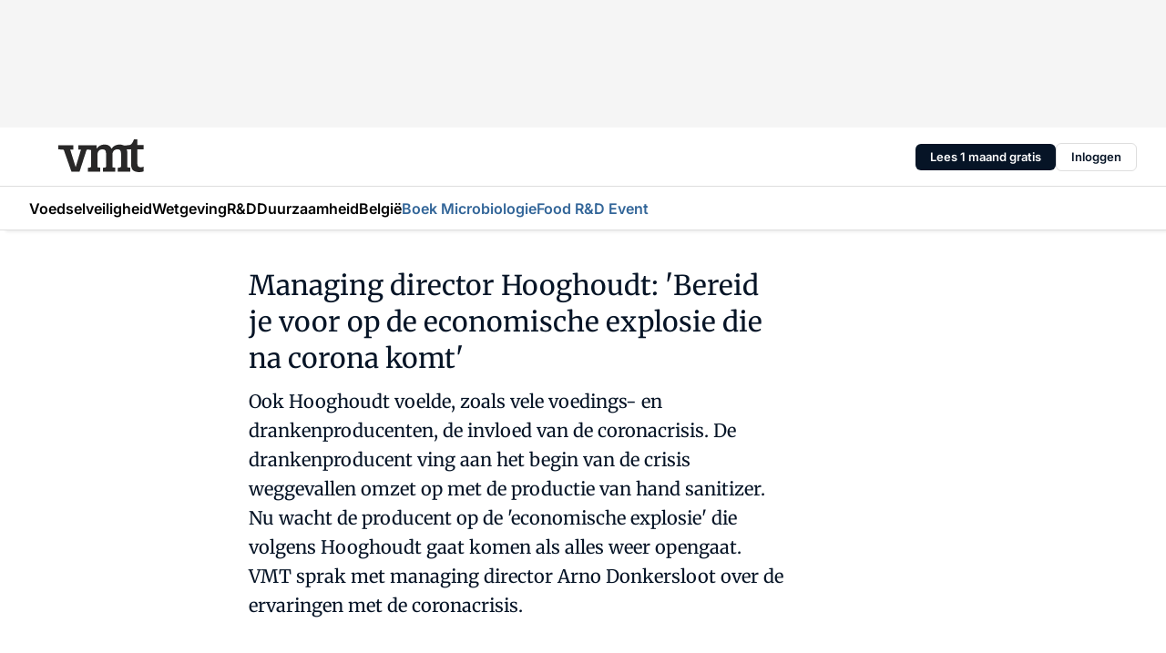

--- FILE ---
content_type: text/html;charset=utf-8
request_url: https://www.vmt.nl/51248/managing-director-hooghoudt-bereid-je-voor-op-de-economische-explosie-die-na-corona-komt
body_size: 181454
content:
<!DOCTYPE html><html  lang="nl"><head><meta charset="utf-8"><meta name="viewport" content="width=device-width, initial-scale=1"><title>Managing director Hooghoudt: &#x27;Bereid je voor op de economische explosie die na corona komt&#x27;</title><link rel="preconnect" href="https://vmn-vmt.imgix.net"><script data-vendor="c:salesfeed-TUB6ETxE" async src="https://vmtnl.strategy3talk.nl/" type="didomi/javascript"></script><style>:root .vmt {--logo-sm-height:3rem;
--logo-sm-width:7.9rem;
--logo-sm-top-offset:-0.1rem;
--logo-md-height:3.6rem;
--logo-md-width:9.4rem;
--logo-md-top-offset:-0.2rem;
--primary-color:#336699;
--primary-color-dark:#061426;
--secondary-color:#b2c6dd;
--secondary-color-medium:#cfddec;
--secondary-color-light:#d8e3ef;
--label-font:'merriweather', sans-serif;
--label-theme-font:'merriweather', sans-serif;
--menu-font:'merriweather', sans-serif;
--white-color:#fff;
--black-color:#000;
--grey-color:#838993;
--text-color:var(--primary-color-dark);
--error-color:#e63900;
--warning-color:var(--primary-color-dark);
--warning-color-light:#e6ac00;
--success-color:#18ad8d;
--article-anchor-color:var(--primary-color);
--alt-color:var(--secondary-color);
--alt-color-medium:var(--secondary-color-medium);
--alt-color-light:var(--secondary-color-light);
--bundle-highlighted-background-color:var(--secondary-color);
--bundle-highlighted-text-color:var(--primary-color-dark);
--bundle-highlighted-line-color:var(--secondary-color-medium);
--notification-bg-color:rgba(212, 237, 218, 0.94);
--notification-text-color:var(--primary-color-dark);
--notification-link-color:var(--primary-color-dark);
--notification-link-hover-color:var(--primary-color-dark);
--notification-icon-color:var(--primary-color-dark);
--notification-border:0px solid var(--primary-color);}</style><style>:root {
     --adslot-top--small: 15rem;
     --adslot-top--medium: 14rem;
     --adslot-top--large: 14rem;
    }</style><style>.grid[data-v-73a357e0]{display:flex;flex-direction:column}.grid[data-v-73a357e0]>*{margin-top:var(--spacing-5)}.grid>.gapless-bottom[data-v-73a357e0]+*,.grid>.gapless-top[data-v-73a357e0],.grid[data-v-73a357e0]>:first-child{margin-top:0}</style><style>.row-wrapper.sticky[data-v-6bea25a5]{position:sticky;top:0;z-index:var(--level-1-index)}.row-wrapper.padding[data-v-6bea25a5],.row-wrapper.padding_bottom[data-v-6bea25a5],.row-wrapper.padding_inset[data-v-6bea25a5]{padding-bottom:var(--spacing-5)}.row-wrapper.padding[data-v-6bea25a5],.row-wrapper.padding_inset[data-v-6bea25a5],.row-wrapper.padding_top[data-v-6bea25a5]{padding-top:var(--spacing-5)}.row-wrapper.padding_inset[data-v-6bea25a5]{padding-left:var(--spacing-3);padding-right:var(--spacing-3)}@media(min-width:1280px){.row-wrapper.padding_inset[data-v-6bea25a5]{padding-left:var(--spacing-5);padding-right:var(--spacing-5)}}.row-wrapper.section_header[data-v-6bea25a5]{margin-bottom:calc((var(--spacing-5) - var(--spacing-4))*-1)}.row[data-v-6bea25a5]{--gap:3.2rem;display:flex;flex-direction:column;gap:var(--gap);width:100%}.row.reverse[data-v-6bea25a5]{flex-direction:column-reverse}@media(min-width:766px){.row[data-v-6bea25a5],.row.reverse[data-v-6bea25a5]{flex-direction:row}}.row .column[data-v-6bea25a5]:empty{display:none}@media(min-width:766px){.row .column.ad[data-v-6bea25a5]{flex-shrink:0;width:30rem}.row .column.article[data-v-6bea25a5]{margin-right:calc(11.5rem - var(--gap));width:59.2rem}.row .column.article[data-v-6bea25a5]:not(:only-child){margin-left:auto}}.row .column.hero[data-v-6bea25a5]{background-color:var(--neutral-color-1);margin-top:-15rem;padding:var(--spacing-4) var(--spacing-4) 0 var(--spacing-4);z-index:2}@media(min-width:766px){.row .column.hero[data-v-6bea25a5]{padding:calc(var(--spacing-3)*2) var(--spacing-7) 0 var(--spacing-7)}}@media(max-width:766px){.row .column[data-v-6bea25a5]{width:100%!important}}@media(min-width:766px){.row .column.article+.column.ad[data-v-6bea25a5]:empty{display:flex}}.row[data-v-6bea25a5]:has(.column:only-child):has(.hero){flex-direction:row}@media(max-width:766px){.row[data-v-6bea25a5]:has(.column:nth-child(2)):has(.hero){height:auto!important}}.row[data-v-6bea25a5]:has(.column:nth-child(n+3)):has([type=article_highlight]){flex-direction:column}@media(max-width:1280px){.row:has(.column:nth-child(n+3)):has([type=article_highlight]) .column[data-v-6bea25a5]{width:100%!important}}@media(max-width:1280px)and (min-width:766px){.row:has(.column:nth-child(n+3)):has([type=article_highlight]) .column[data-v-6bea25a5]:is(:nth-child(2),:nth-child(3)){width:calc(50% - 1.6rem)!important}}@media(max-width:1280px){.row[data-v-6bea25a5]:has(.column:nth-child(n+3)):has([type=article_highlight]) .component[type=article_highlight]{max-height:100%}}@media(min-width:766px){.row[data-v-6bea25a5]:has(.column:nth-child(n+3)):has([type=article_highlight]){flex-direction:row;flex-wrap:wrap;justify-content:space-between}}@media(min-width:1280px){.row[data-v-6bea25a5]:has(.column:nth-child(n+3)):has([type=article_highlight]){flex-wrap:nowrap;justify-content:unset}}section[data-v-6bea25a5]:not(:has(.row>.column:not(:empty))){display:none}</style><style>.column.article .image-block,.column.article .paywall .cta-block,.column.article .registration-block{padding-left:var(--spacing-5);padding-right:var(--spacing-5)}</style><style>.column[data-v-e27f241f]{display:flex;flex-direction:column}.column>.component[data-v-e27f241f]:not(:first-child){margin-top:var(--spacing-5)}.column>.component:not(:first-child)[type=article_author_dates][data-v-e27f241f],.column>.component:not(:first-child)[type=article_authors][data-v-e27f241f],.column>.component:not(:first-child)[type=article_dates][data-v-e27f241f],.column>.component:not(:first-child)[type=article_intro][data-v-e27f241f],.column>.component:not(:first-child)[type=article_toc_desktop][data-v-e27f241f]{margin-top:var(--spacing-2)}</style><style>.ad-slot-top[data-v-478f03bd]{background-color:var(--neutral-color-2);display:flex;justify-content:center;min-height:var(--adslot-top--small);padding:.75rem 0}@media(min-width:480px){.ad-slot-top[data-v-478f03bd]{min-height:var(--adslot-top--medium)}}@media(min-width:960px){.ad-slot-top[data-v-478f03bd]{min-height:var(--adslot-top--large)}}.hidden[data-v-478f03bd]{display:none}</style><style>[id^=div-gpt-ad][data-v-edcc89be]{align-items:center;display:flex;justify-content:center}[id^=div-gpt-ad][data-v-edcc89be]:empty{display:none}[section=full_width_ad][data-v-edcc89be]{background-color:var(--neutral-color-2);padding:1.6rem 0;position:relative}[section=full_width_ad][data-v-edcc89be]:before{background-color:inherit;content:"";height:100%;margin-right:-50vw;position:absolute;right:51%;top:0;width:150vw;z-index:-1}</style><style>.app-menu-wrapper[data-v-89194ed1]{width:100%}.app-menu[data-v-89194ed1]{z-index:var(--level-1-index)}.app-menu.open .search-bar[data-v-89194ed1]{display:none}.app-menu.fixed[data-v-89194ed1]{max-height:var(--spacing-6)}.menu-bar[data-v-89194ed1]{align-items:center;display:flex;height:4.8rem}.menu-bar.hidden[data-v-89194ed1]{display:none}.menu-bar .container[data-v-89194ed1]{height:100%}nav[data-v-89194ed1]{align-items:center;display:flex;gap:var(--spacing-2);justify-content:space-between}.search[data-v-89194ed1]{margin-left:var(--spacing-3)}.search svg[data-v-89194ed1]{display:block;height:var(--spacing-4);width:var(--spacing-4)}.search-bar[data-v-89194ed1]{display:none}.search-bar.open[data-v-89194ed1]{display:block;flex:1;margin-left:var(--spacing-3)}@media(min-width:960px){.search-bar.open[data-v-89194ed1]{flex:unset;margin-left:0}}.nav-main[data-v-89194ed1]{display:flex;flex-grow:1;opacity:1;overflow:hidden;transition:opacity 125ms ease-in;visibility:visible}.nav-main.open[data-v-89194ed1]{display:none}@media(min-width:960px){.nav-main[data-v-89194ed1]{overflow:visible}}</style><style>.top-bar[data-v-9e4a1bec]{align-items:center;display:flex;height:auto;justify-content:flex-end;padding-bottom:var(--spacing-1);padding-top:var(--spacing-1);position:relative;z-index:var(--level-2-index)}@media(min-width:960px){.top-bar[data-v-9e4a1bec]{padding-bottom:var(--spacing-2);padding-top:var(--spacing-2)}}.top-bar .app-menu[data-v-9e4a1bec]{align-items:center;display:flex;flex:1;gap:var(--spacing-3);justify-content:flex-end;list-style-type:none;margin:0;padding:0;z-index:1}@media(min-width:960px){.top-bar .app-menu[data-v-9e4a1bec]{height:var(--spacing-5);justify-content:space-between}}.top-bar .app-menu .logo-well[data-v-9e4a1bec]{align-items:center;display:flex;gap:var(--spacing-3);margin-right:auto}.top-bar .app-menu button[data-v-9e4a1bec]{align-items:center;background:none;border:none;cursor:pointer;display:flex;height:var(--spacing-5);padding:0;width:3.2rem}@media(min-width:1280px){.top-bar .app-menu button[data-v-9e4a1bec]{display:none}.top-bar .app-menu button.foldout[data-v-9e4a1bec]{display:flex}}.top-bar .app-menu .actions-wrapper[data-v-9e4a1bec]{display:flex;gap:var(--spacing-3);justify-content:flex-end;padding:0}.top-bar .app-menu .actions-wrapper li[data-v-9e4a1bec]{align-items:center;display:flex}.top-bar .app-menu .actions-wrapper li[data-v-9e4a1bec]:empty{display:none}.top-bar .app-menu .languages[data-v-9e4a1bec] a{text-decoration:none;text-transform:uppercase}.top-bar .app-menu .languages[data-v-9e4a1bec] a.active{font-weight:600}.top-bar .app-menu .languages[data-v-9e4a1bec] li:last-child{border-left:2px solid var(--neutral-color-0);margin-left:var(--spacing-1);padding-left:var(--spacing-1)}</style><style>a[data-v-257cf6b6]{align-items:center;cursor:pointer;display:flex}img[data-v-257cf6b6]{height:var(--logo-sm-height);margin-top:var(--logo-sm-top-offset);width:var(--logo-sm-width)}@media(min-width:1280px){img[data-v-257cf6b6]{height:var(--logo-md-height);margin-top:var(--logo-md-top-offset);width:var(--logo-md-width)}}</style><style>.nav-main[data-v-8a1cb5e3]{height:100%;position:relative}.nav-main[data-v-8a1cb5e3]:after{background-image:linear-gradient(90deg,#fff0,#fff);bottom:0;content:"";height:100%;opacity:1;pointer-events:none;position:absolute;right:0;top:0;transition:opacity .25s ease;width:var(--spacing-5)}@media(min-width:960px){.nav-main[data-v-8a1cb5e3]:after{content:none}}.nav-main.end[data-v-8a1cb5e3]:after{opacity:0}.nav-main>ul[data-v-8a1cb5e3]{-ms-overflow-style:none;display:flex;gap:var(--spacing-3);height:100%;list-style-type:none;overflow-x:auto;overflow-y:hidden;padding:0;scroll-behavior:smooth;scrollbar-width:none}@media(min-width:960px){.nav-main>ul[data-v-8a1cb5e3]{gap:var(--spacing-4);overflow-x:visible;overflow-y:visible}}@media(min-width:960px){.nav-main>ul>li:focus .dropdown[data-v-8a1cb5e3],.nav-main>ul>li:focus-within .dropdown[data-v-8a1cb5e3],.nav-main>ul>li:hover .dropdown[data-v-8a1cb5e3]{opacity:1;transform:scale(1) translateY(5px);visibility:visible}}.nav-main>ul>li.active a[data-v-8a1cb5e3]{position:relative}.nav-main>ul>li.active a[data-v-8a1cb5e3]:after{background:var(--active-menu,var(--primary-color));bottom:0;content:"";height:3px;position:absolute;width:100%}</style><style>span[data-v-70aa4d73]{cursor:pointer}a[data-v-70aa4d73],span[data-v-70aa4d73]{align-items:center;color:var(--black-color);display:flex;flex-shrink:0;font-family:var(--text-menu-font-family);font-size:var(--text-menu-sm-font-size);font-weight:var(--text-menu-font-weight);gap:var(--spacing-default);height:100%;position:relative;text-decoration:none;white-space:nowrap;word-break:keep-all}@media(min-width:1280px){a[data-v-70aa4d73],span[data-v-70aa4d73]{font-size:var(--text-menu-md-font-size)}}a .icon[data-v-70aa4d73],span .icon[data-v-70aa4d73]{display:none}@media(min-width:766px){a .icon[data-v-70aa4d73],span .icon[data-v-70aa4d73]{display:block}}.badge[data-v-70aa4d73]{background-color:var(--primary-color);border-radius:var(--border-radius-round);color:var(--neutral-color-1);font-family:var(--local-font-family,var(--text-tag-font-family));font-size:var(--local-font-size,var(--text-tag-sm-font-size));font-weight:var(--local-font-weight,var(--text-tag-font-weight));height:var(--spacing-3);line-height:var(--local-line-height,var(--text-tag-sm-line-height));position:absolute;right:calc(var(--spacing-2)*-1);text-align:center;text-transform:uppercase;top:0;width:var(--spacing-3)}@media(min-width:1280px){.badge[data-v-70aa4d73]{font-size:var(--local-font-size,var(--text-tag-md-font-size));font-weight:var(--local-font-weight,var(--text-tag-md-font-weight,var(--text-tag-font-weight)));line-height:var(--local-line-height,var(--text-tag-md-line-height))}}</style><style>.dropdown[data-v-b5c58b99]{background-color:var(--neutral-color-1);border-radius:var(--border-radius);box-shadow:0 3px 20px #0000001a;display:flex;flex-direction:column;gap:var(--spacing-3);list-style-type:none;opacity:0;padding:var(--spacing-4) 0;position:absolute;transform:scale(.95) translateY(0);transition:all 125ms ease-out;visibility:hidden;width:25rem;z-index:var(--level-2-index)}.dropdown .item a[data-v-b5c58b99]{display:block;font-family:var(--local-font-family,var(--text-body-font-family));font-size:var(--local-font-size,var(--text-body-sm-font-size));font-weight:var(--local-font-weight,var(--text-body-font-weight));line-height:var(--local-line-height,var(--text-body-sm-line-height));padding:0 var(--spacing-4);text-decoration:none}@media(min-width:1280px){.dropdown .item a[data-v-b5c58b99]{font-size:var(--local-font-size,var(--text-body-md-font-size));font-weight:var(--local-font-weight,var(--text-body-md-font-weight,var(--text-body-font-weight)));line-height:var(--local-line-height,var(--text-body-md-line-height))}}.dropdown .item a[data-v-b5c58b99]:hover{color:var(--primary-color)}</style><style>.actions[data-v-2d698aca]{align-items:center;display:flex;gap:var(--spacing-1);justify-content:flex-end}.action[data-v-2d698aca],.relative[data-v-2d698aca]{display:flex;position:relative}.action[data-v-2d698aca]{align-items:center;background:none;border:0;color:var(--primary-color-dark);cursor:pointer;height:2.4rem;outline:none;padding:0;text-decoration:none}.action .count[data-v-2d698aca]{align-items:center;color:var(--neutral-color-1);display:flex;font-family:var(--heading-font);font-size:1.2rem;font-weight:600;justify-content:center;line-height:var(--spacing-3)}.action .count[data-v-2d698aca],.action.unread[data-v-2d698aca]:after{background-color:#e2001a;border-radius:var(--border-radius-round);height:1.6rem;left:var(--spacing-3);position:absolute;top:calc(var(--spacing-1)*-1);width:1.6rem}.action.unread[data-v-2d698aca]:after{content:""}.action .indicator[data-v-2d698aca]{align-items:center;background-color:var(--neutral-color-4);border-radius:100%;display:flex;height:var(--spacing-3);left:var(--spacing-3);position:absolute;top:calc(var(--spacing-1)*-1);width:var(--spacing-3)}.action .indicator.authenticated[data-v-2d698aca]{background-color:#0a9e0a}.action .indicator span[data-v-2d698aca]{color:var(--white-color)}.onboarding[data-v-2d698aca],.user_logged_out[data-v-2d698aca]{position:absolute;right:-.5rem;top:4.2rem}@media(min-width:1280px){.onboarding[data-v-2d698aca],.user_logged_out[data-v-2d698aca]{right:-4rem}}@media(min-width:480px){.user_logged_in[data-v-2d698aca]{left:unset;position:absolute;right:-.5rem;top:4.2rem}}@media(min-width:480px)and (min-width:1280px){.user_logged_in[data-v-2d698aca]{right:-4rem}}.onboarding[data-v-2d698aca]{right:-4.5rem}@media(min-width:1280px){.onboarding[data-v-2d698aca]{right:-4rem}}.dropdown-enter-active[data-v-2d698aca]{transition:all .1s ease-out}.dropdown-leave-active[data-v-2d698aca]{transition:all 75ms ease-in}.dropdown-enter-from[data-v-2d698aca],.dropdown-leave-to[data-v-2d698aca]{opacity:0;transform:scale(.95) translateY(-5px)}.dropdown-enter-to[data-v-2d698aca],.dropdown-leave-from[data-v-2d698aca]{opacity:1;transform:scale(1) translateY(0)}</style><style>.app-menu-user-logged-out[data-v-89d7b9b6]{background-color:var(--neutral-color-1);border-radius:var(--border-radius);box-shadow:0 0 10px 5px #0000001a;width:30rem;z-index:var(--level-2-index)}.app-menu-user-logged-out[data-v-89d7b9b6]:before{background-color:var(--neutral-color-1);content:"";height:2rem;position:absolute;right:1.2rem;top:-1rem;transform:rotate(45deg);width:2rem}@media(min-width:1280px){.app-menu-user-logged-out[data-v-89d7b9b6]:before{right:4.7rem}}.app-menu-user-logged-out .close[data-v-89d7b9b6]{all:unset;align-self:flex-end;cursor:pointer;position:absolute;right:var(--spacing-2);top:var(--spacing-2);z-index:1}.app-menu-user-logged-out .close+li[data-v-89d7b9b6]{border-top:none;margin-top:0}.app-menu-user-logged-out ul[data-v-89d7b9b6]{display:flex;flex-direction:column;list-style-type:none;padding:var(--spacing-1) 0}.app-menu-user-logged-out ul>li[data-v-89d7b9b6]{border-top:1px solid var(--border-color);padding:var(--spacing-1) var(--spacing-4);position:relative}.app-menu-user-logged-out ul>li[data-v-89d7b9b6]:first-of-type{padding-right:var(--spacing-5)}.app-menu-user-logged-out ul>li+li.remove-border[data-v-89d7b9b6],.app-menu-user-logged-out ul>li.remove-border+li[data-v-89d7b9b6],.app-menu-user-logged-out ul>li[data-v-89d7b9b6]:first-child{border-top:none;margin-top:0}.app-menu-user-logged-out ul>li[data-v-89d7b9b6]:empty{display:none}.app-menu-user-logged-out ul>li p[data-v-89d7b9b6],.app-menu-user-logged-out ul>li span[data-v-89d7b9b6]:not(.icon){display:inline-block;font-family:var(--local-font-family,var(--text-body-font-family));font-size:var(--local-font-size,var(--text-body-sm-font-size));font-weight:var(--local-font-weight,var(--text-body-font-weight));line-height:var(--local-line-height,var(--text-body-sm-line-height));overflow:hidden;text-overflow:ellipsis;width:100%}@media(min-width:1280px){.app-menu-user-logged-out ul>li p[data-v-89d7b9b6],.app-menu-user-logged-out ul>li span[data-v-89d7b9b6]:not(.icon){font-size:var(--local-font-size,var(--text-body-md-font-size));font-weight:var(--local-font-weight,var(--text-body-md-font-weight,var(--text-body-font-weight)));line-height:var(--local-line-height,var(--text-body-md-line-height))}}.app-menu-user-logged-out ul>li.highlight[data-v-89d7b9b6]{animation:shadow-pulse-89d7b9b6 .5s infinite alternate}.app-menu-user-logged-out ul>li.highlight+li[data-v-89d7b9b6]{border-top:none}.app-menu-user-logged-out ul>li .link[data-v-89d7b9b6]{all:unset;align-items:center;cursor:pointer;display:flex;font-family:var(--local-font-family,var(--text-body-font-family));font-size:var(--local-font-size,var(--text-body-sm-font-size));font-weight:var(--local-font-weight,var(--text-body-font-weight));justify-content:space-between;line-height:var(--local-line-height,var(--text-body-sm-line-height));-webkit-text-decoration:solid underline transparent 1px;text-decoration:solid underline transparent 1px;text-underline-offset:var(--spacing-default);transition:color var(--transition-speed),text-decoration-color var(--transition-speed);vertical-align:text-top}@media(min-width:1280px){.app-menu-user-logged-out ul>li .link[data-v-89d7b9b6]{font-size:var(--local-font-size,var(--text-body-md-font-size));font-weight:var(--local-font-weight,var(--text-body-md-font-weight,var(--text-body-font-weight)));line-height:var(--local-line-height,var(--text-body-md-line-height))}}.app-menu-user-logged-out ul>li .link[data-v-89d7b9b6]:hover{text-decoration-color:#000}.app-menu-user-logged-out ul>li .link.small[data-v-89d7b9b6]{font-family:var(--local-font-family,var(--text-note-font-family));font-size:var(--local-font-size,var(--text-note-sm-font-size));font-weight:var(--local-font-weight,var(--text-note-font-weight));line-height:var(--local-line-height,var(--text-note-sm-line-height));margin-bottom:var(--spacing-2);margin-top:.4rem;text-decoration:underline}.app-menu-user-logged-out ul>li .link.small[data-v-89d7b9b6]:hover{text-decoration-color:transparent}@media(min-width:1280px){.app-menu-user-logged-out ul>li .link.small[data-v-89d7b9b6]{font-size:var(--local-font-size,var(--text-note-md-font-size));font-weight:var(--local-font-weight,var(--text-note-md-font-weight,var(--text-note-font-weight)));line-height:var(--local-line-height,var(--text-note-md-line-height))}}.app-menu-user-logged-out ul>li .toggle[data-v-89d7b9b6]{align-items:center;display:flex;font-family:var(--local-font-family,var(--text-body-font-family));font-size:var(--local-font-size,var(--text-body-sm-font-size));font-weight:var(--local-font-weight,var(--text-body-font-weight));gap:var(--spacing-1);justify-content:space-between;line-height:var(--local-line-height,var(--text-body-sm-line-height))}@media(min-width:1280px){.app-menu-user-logged-out ul>li .toggle[data-v-89d7b9b6]{font-size:var(--local-font-size,var(--text-body-md-font-size));font-weight:var(--local-font-weight,var(--text-body-md-font-weight,var(--text-body-font-weight)));line-height:var(--local-line-height,var(--text-body-md-line-height))}}.app-menu-user-logged-out ul>li .toggle .icon[data-v-89d7b9b6]{flex-shrink:0;margin-left:auto}@keyframes shadow-pulse-89d7b9b6{0%{box-shadow:var(--primary-color) 0 0 3px 2px}to{box-shadow:var(--primary-color) 0 0 6px 2px}}</style><style>.headline[data-v-61555ae3]{align-items:flex-start;display:flex;flex-direction:column;gap:1.2rem}h1[data-v-61555ae3]{font-family:var(--local-font-family,var(--text-h1-font-family));font-size:var(--local-font-size,var(--text-h1-sm-font-size));font-weight:var(--local-font-weight,var(--text-h1-font-weight));line-height:var(--local-line-height,var(--text-h1-sm-line-height));text-wrap:balance}@media(min-width:1280px){h1[data-v-61555ae3]{font-size:var(--local-font-size,var(--text-h1-md-font-size));font-weight:var(--local-font-weight,var(--text-h1-md-font-weight,var(--text-h1-font-weight)));line-height:var(--local-line-height,var(--text-h1-md-line-height))}}</style><style>.label[data-v-18c593f2]{background-color:var(--secondary-color-medium);display:inline-flex;font-family:var(--local-font-family,var(--text-tag-font-family));font-size:var(--local-font-size,var(--text-tag-sm-font-size));font-weight:var(--local-font-weight,var(--text-tag-font-weight));line-height:var(--local-line-height,var(--text-tag-sm-line-height));padding:var(--spacing-default) var(--spacing-1);text-transform:uppercase}.label.exclusive[data-v-18c593f2]{background-color:var(--primary-color);color:var(--neutral-color-1)}@media(min-width:1280px){.label[data-v-18c593f2]{font-size:var(--local-font-size,var(--text-tag-md-font-size));font-weight:var(--local-font-weight,var(--text-tag-md-font-weight,var(--text-tag-font-weight)));line-height:var(--local-line-height,var(--text-tag-md-line-height))}}</style><style>a[data-v-658fbb01],span[data-v-658fbb01]{color:var(--primary-color);font-family:var(--local-font-family,var(--text-intro-font-family));font-size:var(--local-font-size,var(--text-intro-sm-font-size));font-weight:var(--local-font-weight,var(--text-intro-font-weight));line-height:var(--local-line-height,var(--text-intro-sm-line-height));margin-right:.5rem;text-decoration:none}@media(min-width:1280px){a[data-v-658fbb01],span[data-v-658fbb01]{font-size:var(--local-font-size,var(--text-intro-md-font-size));font-weight:var(--local-font-weight,var(--text-intro-md-font-weight,var(--text-intro-font-weight)));line-height:var(--local-line-height,var(--text-intro-md-line-height))}}a.capitalize[data-v-658fbb01],span.capitalize[data-v-658fbb01]{text-transform:capitalize}a.uppercase[data-v-658fbb01],span.uppercase[data-v-658fbb01]{text-transform:uppercase}a.lowercase[data-v-658fbb01],span.lowercase[data-v-658fbb01]{text-transform:lowercase}a[data-v-658fbb01]:hover{text-decoration:underline}p[data-v-658fbb01]{font-family:var(--local-font-family,var(--text-intro-font-family));font-size:1.7rem;font-size:var(--local-font-size,var(--text-intro-sm-font-size));font-weight:var(--local-font-weight,var(--text-intro-font-weight));line-height:2.8rem;line-height:var(--local-line-height,var(--text-intro-sm-line-height));position:relative}@media(min-width:1280px){p[data-v-658fbb01]{font-size:var(--local-font-size,var(--text-intro-md-font-size));font-weight:var(--local-font-weight,var(--text-intro-md-font-weight,var(--text-intro-font-weight)));line-height:var(--local-line-height,var(--text-intro-md-line-height))}}@media(min-width:766px){p[data-v-658fbb01]{font-size:2rem;line-height:3.2rem}}p.fade[data-v-658fbb01]:after{background:transparent linear-gradient(transparent 0,var(--neutral-color-1));content:"";display:block;height:100%;left:0;position:absolute;right:0;top:0;width:100%}p.blur[data-v-658fbb01]{filter:blur(.5rem);-webkit-user-select:none;-moz-user-select:none;user-select:none}p.increased-font-size[data-v-658fbb01]{--text-intro-sm-font-size:1.7rem;--text-intro-sm-line-height:2.8rem}@media(min-width:1280px){p.increased-font-size[data-v-658fbb01]{--text-intro-md-font-size:2.4rem;--text-intro-md-line-height:3.6rem}}</style><style>.paywall[data-v-2825c4c3]{display:flex;flex-direction:column;gap:var(--spacing-5)}.gapless-bottom[data-v-2825c4c3]{margin-bottom:calc(var(--spacing-5)*-1)}.gapless-top[data-v-2825c4c3]{margin-top:calc(var(--spacing-5)*-1)}</style><style>section[data-v-122b1340]{background-color:#141414}footer[data-v-122b1340]{display:flex;flex-direction:column;gap:3.2rem;padding:var(--spacing-5) var(--spacing-3)}@media(min-width:680px){footer[data-v-122b1340]{flex-direction:row}}@media(min-width:1280px){footer[data-v-122b1340]{padding:var(--spacing-5) 0}}ul[data-v-122b1340]{list-style-type:none;padding:0}li[data-v-122b1340]:empty{display:none}.first-column[data-v-122b1340]{gap:2.4rem}.first-column[data-v-122b1340],.first-column .main[data-v-122b1340]{display:flex;flex-direction:column}.first-column .main[data-v-122b1340]{gap:.6rem;margin-top:0;word-break:break-word}.first-column .main li a[data-v-122b1340]{color:#d0d0d0;font-family:Inter,sans-serif;font-size:2.2rem;font-weight:600;line-height:2.8rem;text-decoration:none}.first-column .main li a[data-v-122b1340]:hover{text-decoration:underline}.first-column .service[data-v-122b1340]{display:flex;flex-direction:column}.first-column .service li a[data-v-122b1340]{color:#d0d0d0;font-family:Inter,sans-serif;font-size:1.4rem;line-height:2.6rem;text-decoration:none}.first-column .service li a[data-v-122b1340]:hover{text-decoration:underline}.columns[data-v-122b1340]{display:flex;flex:1;flex-direction:column;gap:var(--spacing-6)}@media(min-width:680px){.columns[data-v-122b1340]{border-left:1px solid var(--neutral-colors-neutral-color-3,var(--neutral-color-3));flex-direction:row;flex-wrap:wrap;margin-left:var(--spacing-3);padding-left:var(--spacing-6)}}.column[data-v-122b1340]{display:flex;flex:1 1 0;flex-direction:column;gap:2rem}@media(min-width:680px){.column[data-v-122b1340]{gap:3rem}}.column ul[data-v-122b1340]{display:flex;flex-direction:column;gap:1rem;margin-top:1.2rem}.column h3[data-v-122b1340],.column h3 a[data-v-122b1340]{color:#d0d0d0;font-family:var(--local-font-family,var(--text-h4-font-family));font-size:var(--local-font-size,var(--text-h4-sm-font-size));font-weight:var(--local-font-weight,var(--text-h4-font-weight));line-height:var(--local-line-height,var(--text-h4-sm-line-height));text-decoration:none}@media(min-width:1280px){.column h3[data-v-122b1340],.column h3 a[data-v-122b1340]{font-size:var(--local-font-size,var(--text-h4-md-font-size));font-weight:var(--local-font-weight,var(--text-h4-md-font-weight,var(--text-h4-font-weight)));line-height:var(--local-line-height,var(--text-h4-md-line-height))}}.column li a[data-v-122b1340]{color:#d0d0d0;font-family:var(--local-font-family,var(--text-body-font-family));font-size:var(--local-font-size,var(--text-body-sm-font-size));font-weight:var(--local-font-weight,var(--text-body-font-weight));line-height:var(--local-line-height,var(--text-body-sm-line-height));text-decoration:none}@media(min-width:1280px){.column li a[data-v-122b1340]{font-size:var(--local-font-size,var(--text-body-md-font-size));font-weight:var(--local-font-weight,var(--text-body-md-font-weight,var(--text-body-font-weight)));line-height:var(--local-line-height,var(--text-body-md-line-height))}}.column li a[data-v-122b1340]:hover{text-decoration:underline}</style><style>section[data-v-6a424255]{background-color:var(--neutral-color-0);border-top:1px solid var(--neutral-color-4)}footer[data-v-6a424255]{align-items:flex-start;display:flex;flex-direction:column;gap:var(--spacing-4);margin:0 auto;max-width:1216px;padding-bottom:var(--spacing-5);padding-top:var(--spacing-4)}@media(min-width:766px){footer[data-v-6a424255]{align-items:center;flex-direction:row;gap:var(--spacing-5);justify-content:space-between;padding-bottom:var(--spacing-4);padding-top:var(--spacing-4)}}footer[data-v-6a424255] p a{color:var(--secondary-color);-webkit-text-decoration:underline solid var(--neutral-color-4);text-decoration:underline solid var(--neutral-color-4);text-underline-offset:var(--spacing-default);transition:text-decoration-color var(--transition-speed)}footer[data-v-6a424255] p a:hover{text-decoration-color:transparent}figure[data-v-6a424255]{background-image:url(https://n3-cdn.vakmedianet.com/_nuxt/vmn_logo.CyILlyQm.svg);background-repeat:no-repeat;background-size:90px 40px;display:none;flex-shrink:0;height:40px;width:90px}@media(min-width:766px){figure[data-v-6a424255]{display:block}}caption[data-v-6a424255]{display:none}p[data-v-6a424255]{color:var(--secondary-color);flex-grow:1;font-family:var(--local-font-family,var(--text-body-font-family));font-size:var(--local-font-size,var(--text-body-sm-font-size));font-weight:var(--local-font-weight,var(--text-body-font-weight));line-height:var(--local-line-height,var(--text-body-sm-line-height));opacity:.75}@media(min-width:1280px){p[data-v-6a424255]{font-size:var(--local-font-size,var(--text-body-md-font-size));font-weight:var(--local-font-weight,var(--text-body-md-font-weight,var(--text-body-font-weight)));line-height:var(--local-line-height,var(--text-body-md-line-height))}}ul[data-v-6a424255]{display:flex;gap:2rem;list-style-type:none;padding:0}@media(min-width:766px){ul[data-v-6a424255]{margin-left:5rem}}li a[data-v-6a424255]{align-items:center;background:var(--primary-color);border-radius:100%;display:flex;height:3.6rem;justify-content:center;text-decoration:none;width:3.6rem}li a span[data-v-6a424255]{color:var(--white-color)}</style><style>.overlay .highlight-block-wrapper .flex{padding:0}.overlay:has(.column:empty){display:none}</style><style>.overlay[data-v-4b46ad33]{display:flex}.overlay.overlay_bottom_right[data-v-4b46ad33],.overlay.overlay_center[data-v-4b46ad33]{box-shadow:0 4px 10px #00000040;position:fixed;z-index:801}.overlay.overlay_bottom_right[data-v-4b46ad33]{border-radius:var(--border-radius);bottom:var(--spacing-4);box-shadow:0 4px 10px #00000040;left:0;margin-left:auto;margin-right:auto;max-height:48rem;max-width:960px;overflow:auto;right:0;width:90%}@media(min-width:1280px){.overlay.overlay_bottom_right[data-v-4b46ad33]{bottom:var(--spacing-6);height:100%;height:var(--71b9abd0);left:unset;right:var(--spacing-6);width:var(--2dca99fd)}}.overlay.overlay_center[data-v-4b46ad33]{inset:0}@media(min-width:766px){.overlay.overlay_center[data-v-4b46ad33]{border-radius:var(--border-radius);height:-moz-fit-content;height:fit-content;margin:auto;max-height:60rem;max-width:960px;overflow:auto;width:calc(100% - var(--spacing-3)*2)}}.overlay.scrolling[data-v-4b46ad33]{overflow-y:auto}.overlay>div[data-v-4b46ad33]{display:flex;flex-direction:column;gap:3.2rem;width:100%}@media(min-width:680px){.overlay>div[data-v-4b46ad33]{flex-direction:row}}.overlay>div.local_container[data-v-4b46ad33]{margin:0 auto;max-width:1216px}.overlay>div>button[data-v-4b46ad33]{align-items:center;background:none;border:0;cursor:pointer;display:flex;justify-content:center;padding:var(--spacing-3);position:absolute;right:0;top:0;z-index:5}.overlay>div>button svg[data-v-4b46ad33]{height:var(--spacing-3);width:var(--spacing-3)}.padding[data-v-4b46ad33],.padding_bottom[data-v-4b46ad33],.padding_inset[data-v-4b46ad33]{padding-bottom:var(--spacing-5)}.padding[data-v-4b46ad33],.padding_inset[data-v-4b46ad33],.padding_top[data-v-4b46ad33]{padding-top:var(--spacing-5)}.padding_inset[data-v-4b46ad33]{padding-left:var(--spacing-3);padding-right:var(--spacing-3)}@media(min-width:1280px){.padding_inset[data-v-4b46ad33]{padding-left:var(--spacing-5);padding-right:var(--spacing-5)}}.overlay_bottom_wrapper[data-v-4b46ad33]{bottom:0;left:0;overflow-y:scroll;overscroll-behavior-y:contain;position:fixed;right:0;scrollbar-width:none;z-index:801}.overlay_bottom_wrapper .overlay_bottom[data-v-4b46ad33]{transform:translateY(var(--25591c10))}.no-spacing[data-v-4b46ad33] .component:not(:first-child){margin-top:0}</style><style>.registration-block[data-v-60bdda54]{display:flex;flex-direction:column;gap:var(--spacing-4)}.registration-block.border[data-v-60bdda54]{border:1px solid var(--neutral-color-4);border-radius:var(--border-radius);padding:var(--spacing-4)}h2[data-v-60bdda54]{font-family:var(--local-font-family,var(--text-h2-font-family));font-size:var(--local-font-size,var(--text-h2-sm-font-size));font-weight:var(--local-font-weight,var(--text-h2-font-weight));line-height:var(--local-line-height,var(--text-h2-sm-line-height))}@media(min-width:1280px){h2[data-v-60bdda54]{font-size:var(--local-font-size,var(--text-h2-md-font-size));font-weight:var(--local-font-weight,var(--text-h2-md-font-weight,var(--text-h2-font-weight)));line-height:var(--local-line-height,var(--text-h2-md-line-height))}}h3[data-v-60bdda54]{font-family:var(--local-font-family,var(--text-h3-font-family));font-size:var(--local-font-size,var(--text-h3-sm-font-size));font-weight:var(--local-font-weight,var(--text-h3-font-weight));line-height:var(--local-line-height,var(--text-h3-sm-line-height))}@media(min-width:1280px){h3[data-v-60bdda54]{font-size:var(--local-font-size,var(--text-h3-md-font-size));font-weight:var(--local-font-weight,var(--text-h3-md-font-weight,var(--text-h3-font-weight)));line-height:var(--local-line-height,var(--text-h3-md-line-height))}}h4[data-v-60bdda54]{font-family:var(--local-font-family,var(--text-h4-font-family));font-size:var(--local-font-size,var(--text-h4-sm-font-size));font-weight:var(--local-font-weight,var(--text-h4-font-weight));line-height:var(--local-line-height,var(--text-h4-sm-line-height))}@media(min-width:1280px){h4[data-v-60bdda54]{font-size:var(--local-font-size,var(--text-h4-md-font-size));font-weight:var(--local-font-weight,var(--text-h4-md-font-weight,var(--text-h4-font-weight)));line-height:var(--local-line-height,var(--text-h4-md-line-height))}}.text[data-v-60bdda54],h3[data-v-60bdda54],h4[data-v-60bdda54]{list-style-position:inside;margin:0;padding-left:0}form[data-v-60bdda54]{display:flex;flex-direction:column;gap:var(--spacing-3)}@media(min-width:766px){form[data-v-60bdda54]{flex-direction:row}}form input[data-v-60bdda54]{--text-body-sm-font-size:1.6rem;border:1px solid var(--neutral-color-4);border-radius:var(--border-radius);font-family:var(--local-font-family,var(--text-body-font-family));font-size:var(--local-font-size,var(--text-body-sm-font-size));font-weight:var(--local-font-weight,var(--text-body-font-weight));height:5rem;line-height:var(--local-line-height,var(--text-body-sm-line-height));outline:none;padding:0 2.1rem;width:100%}@media(min-width:1280px){form input[data-v-60bdda54]{font-size:var(--local-font-size,var(--text-body-md-font-size));font-weight:var(--local-font-weight,var(--text-body-md-font-weight,var(--text-body-font-weight)));line-height:var(--local-line-height,var(--text-body-md-line-height))}}form button[data-v-60bdda54]{flex-shrink:0;height:5rem;padding:0 3.8rem}.login[data-v-60bdda54]{font-family:var(--local-font-family,var(--text-note-font-family));font-size:var(--local-font-size,var(--text-note-sm-font-size));font-weight:var(--local-font-weight,var(--text-note-font-weight));line-height:var(--local-line-height,var(--text-note-sm-line-height))}@media(min-width:1280px){.login[data-v-60bdda54]{font-size:var(--local-font-size,var(--text-note-md-font-size));font-weight:var(--local-font-weight,var(--text-note-md-font-weight,var(--text-note-font-weight)));line-height:var(--local-line-height,var(--text-note-md-line-height))}}@keyframes ellipsis-60bdda54{to{width:20px}}</style><style>p[data-v-51931df1]{font-family:var(--local-font-family,var(--text-note-font-family));font-size:var(--local-font-size,var(--text-note-sm-font-size));font-weight:var(--local-font-weight,var(--text-note-font-weight));line-height:var(--local-line-height,var(--text-note-sm-line-height))}@media(min-width:1280px){p[data-v-51931df1]{font-size:var(--local-font-size,var(--text-note-md-font-size));font-weight:var(--local-font-weight,var(--text-note-md-font-weight,var(--text-note-font-weight)));line-height:var(--local-line-height,var(--text-note-md-line-height))}}</style><style>a[data-v-17840087]{-webkit-text-decoration:underline solid var(--neutral-color-0);text-decoration:underline solid var(--neutral-color-0);text-underline-offset:var(--spacing-default);transition:text-decoration-color var(--transition-speed)}a[data-v-17840087]:hover{text-decoration-color:transparent}</style><link rel="stylesheet" href="https://n3-cdn.vakmedianet.com/_nuxt/entry.CrNbaaBK.css" crossorigin><link rel="stylesheet" href="https://n3-cdn.vakmedianet.com/_nuxt/layout.ByBz4ujK.css" crossorigin><link rel="stylesheet" href="https://n3-cdn.vakmedianet.com/_nuxt/logo.vKg9T3Iz.css" crossorigin><link rel="stylesheet" href="https://n3-cdn.vakmedianet.com/_nuxt/mobile.BaFB48Wh.css" crossorigin><link rel="stylesheet" href="https://n3-cdn.vakmedianet.com/_nuxt/actions.BirBfSeA.css" crossorigin><link rel="stylesheet" href="https://n3-cdn.vakmedianet.com/_nuxt/toggle.DLz-BAYo.css" crossorigin><link rel="stylesheet" href="https://n3-cdn.vakmedianet.com/_nuxt/nav-main.DPixcNGH.css" crossorigin><link rel="stylesheet" href="https://n3-cdn.vakmedianet.com/_nuxt/content-label.C8dHpS2r.css" crossorigin><link rel="stylesheet" href="https://n3-cdn.vakmedianet.com/_nuxt/features-list.Cr9qz7fZ.css" crossorigin><link rel="stylesheet" href="https://n3-cdn.vakmedianet.com/_nuxt/ga-link.CEpR9DG3.css" crossorigin><style>:where(.i-vmn\:account){display:inline-block;width:1em;height:1em;background-color:currentColor;-webkit-mask-image:var(--svg);mask-image:var(--svg);-webkit-mask-repeat:no-repeat;mask-repeat:no-repeat;-webkit-mask-size:100% 100%;mask-size:100% 100%;--svg:url("data:image/svg+xml,%3Csvg xmlns='http://www.w3.org/2000/svg' viewBox='0 0 32 32' width='32' height='32'%3E%3Cg fill='none'%3E %3Cg stroke='black' stroke-linecap='round' stroke-linejoin='round' stroke-miterlimit='1' clip-path='url(%23svgID0)'%3E %3Cpath stroke-width='2' d='M15 17a6 6 0 100-12 6 6 0 000 12' /%3E %3Cpath stroke-width='1.955' d='M5 27c0-4.04 4.553-7.32 10.16-7.32S25.32 22.96 25.32 27' /%3E %3C/g%3E %3Cdefs%3E %3CclipPath id='svgID0'%3E %3Cpath fill='%23fff' d='M4 4h23v24H4z' /%3E %3C/clipPath%3E %3C/defs%3E %3C/g%3E%3C/svg%3E")}:where(.i-vmn\:chevron-down){display:inline-block;width:1em;height:1em;background-color:currentColor;-webkit-mask-image:var(--svg);mask-image:var(--svg);-webkit-mask-repeat:no-repeat;mask-repeat:no-repeat;-webkit-mask-size:100% 100%;mask-size:100% 100%;--svg:url("data:image/svg+xml,%3Csvg xmlns='http://www.w3.org/2000/svg' viewBox='0 0 32 32' width='32' height='32'%3E%3Cg fill='none'%3E %3Cg clip-path='url(%23svgID0)'%3E %3Cpath stroke='black' stroke-linecap='round' stroke-linejoin='round' stroke-miterlimit='1.5' stroke-width='2' d='m24 12-8 8-8-8' /%3E %3C/g%3E %3Cdefs%3E %3CclipPath id='svgID0'%3E %3Cpath fill='%23fff' d='M7 11h18v10H7z' /%3E %3C/clipPath%3E %3C/defs%3E %3C/g%3E%3C/svg%3E")}:where(.i-vmn\:facebook){display:inline-block;width:1em;height:1em;background-color:currentColor;-webkit-mask-image:var(--svg);mask-image:var(--svg);-webkit-mask-repeat:no-repeat;mask-repeat:no-repeat;-webkit-mask-size:100% 100%;mask-size:100% 100%;--svg:url("data:image/svg+xml,%3Csvg xmlns='http://www.w3.org/2000/svg' viewBox='0 0 32 32' width='32' height='32'%3E%3Cg fill='none'%3E %3Cg clip-path='url(%23svgID1)'%3E %3Cmask id='svgID0' width='24' height='25' x='4' y='3' maskUnits='userSpaceOnUse' style='mask-type:luminance'%3E %3Cpath fill='%23fff' d='M27.477 4H4v23.477h23.477z' /%3E %3C/mask%3E %3Cg mask='url(%23svgID0)'%3E %3Cpath fill='black' d='M21.843 4.168v3.726h-2.224q-1.214 0-1.643.507t-.423 1.524v2.667h4.14l-.555 4.177h-3.58v10.708h-4.317V16.769H9.635v-4.177h3.606V9.517q0-2.625 1.467-4.071 1.467-1.447 3.909-1.447a23 23 0 013.226.17' /%3E %3C/g%3E %3C/g%3E %3Cdefs%3E %3CclipPath id='svgID1'%3E %3Cpath fill='%23fff' d='M4 4h24v24H4z' /%3E %3C/clipPath%3E %3C/defs%3E %3C/g%3E%3C/svg%3E")}:where(.i-vmn\:instagram){display:inline-block;width:1em;height:1em;background-color:currentColor;-webkit-mask-image:var(--svg);mask-image:var(--svg);-webkit-mask-repeat:no-repeat;mask-repeat:no-repeat;-webkit-mask-size:100% 100%;mask-size:100% 100%;--svg:url("data:image/svg+xml,%3Csvg xmlns='http://www.w3.org/2000/svg' viewBox='0 0 32 32' width='32' height='32'%3E%3Cg fill='none'%3E %3Cg clip-path='url(%23svgID1)'%3E %3Cmask id='svgID0' width='21' height='25' x='6' y='3' maskUnits='userSpaceOnUse' style='mask-type:luminance'%3E %3Cpath fill='%23fff' d='M26.946 4H6v23.938h20.946z' /%3E %3C/mask%3E %3Cg mask='url(%23svgID0)'%3E %3Cpath fill='black' d='M16.478 10.592a5.364 5.364 0 00-5.373 5.372 5.364 5.364 0 005.373 5.372 5.364 5.364 0 005.372-5.372 5.364 5.364 0 00-5.372-5.372m0 8.865a3.5 3.5 0 01-3.493-3.493 3.496 3.496 0 013.493-3.492 3.496 3.496 0 013.492 3.492 3.5 3.5 0 01-3.492 3.493m6.845-9.085a1.25 1.25 0 01-1.253 1.254 1.253 1.253 0 111.253-1.253m3.558 1.272c-.08-1.678-.463-3.165-1.693-4.39-1.225-1.225-2.712-1.608-4.39-1.693-1.73-.098-6.915-.098-8.645 0-1.674.08-3.16.463-4.39 1.688S6.154 9.961 6.07 11.64c-.098 1.73-.098 6.916 0 8.646.08 1.678.463 3.165 1.693 4.39s2.711 1.608 4.39 1.692c1.73.098 6.915.098 8.645 0 1.678-.08 3.165-.463 4.39-1.692 1.225-1.225 1.609-2.712 1.693-4.39.098-1.73.098-6.91 0-8.64m-2.235 10.497a3.54 3.54 0 01-1.992 1.991c-1.38.547-4.652.421-6.176.421s-4.802.122-6.177-.42A3.54 3.54 0 018.31 22.14c-.547-1.38-.421-4.652-.421-6.177s-.122-4.801.42-6.176a3.54 3.54 0 011.992-1.992c1.38-.547 4.653-.42 6.177-.42s4.801-.122 6.176.42a3.54 3.54 0 011.992 1.992c.547 1.38.42 4.652.42 6.176s.127 4.802-.42 6.177' /%3E %3C/g%3E %3C/g%3E %3Cdefs%3E %3CclipPath id='svgID1'%3E %3Cpath fill='%23fff' d='M6 4h21v24H6z' /%3E %3C/clipPath%3E %3C/defs%3E %3C/g%3E%3C/svg%3E")}:where(.i-vmn\:linkedin){display:inline-block;width:1em;height:1em;background-color:currentColor;-webkit-mask-image:var(--svg);mask-image:var(--svg);-webkit-mask-repeat:no-repeat;mask-repeat:no-repeat;-webkit-mask-size:100% 100%;mask-size:100% 100%;--svg:url("data:image/svg+xml,%3Csvg xmlns='http://www.w3.org/2000/svg' viewBox='0 0 32 32' width='32' height='32'%3E%3Cpath fill='black' d='M10.06 8.347a2.17 2.17 0 01-.691 1.668c-.503.458-1.168.7-1.848.67h-.032a2.47 2.47 0 01-1.803-.67A2.24 2.24 0 015 8.347a2.2 2.2 0 01.704-1.68 2.58 2.58 0 011.84-.663 2.5 2.5 0 011.818.663c.455.44.707 1.048.697 1.68m-.288 4.183v13.55h-4.51V12.53zM26 18.314v7.77h-4.498v-7.252q0-1.436-.555-2.249-.554-.812-1.728-.812a2.2 2.2 0 00-1.443.472c-.383.31-.682.713-.867 1.17a3.3 3.3 0 00-.15 1.104v7.56h-4.5q.028-5.46.028-8.845t-.013-4.046l-.012-.658h4.498v1.97h-.03a6 6 0 01.561-.764q.354-.391.773-.712a3.6 3.6 0 011.188-.595 5.4 5.4 0 011.565-.21q2.337 0 3.759 1.552T26 18.314' /%3E%3C/svg%3E")}:where(.i-vmn\:menu){display:inline-block;width:1em;height:1em;background-color:currentColor;-webkit-mask-image:var(--svg);mask-image:var(--svg);-webkit-mask-repeat:no-repeat;mask-repeat:no-repeat;-webkit-mask-size:100% 100%;mask-size:100% 100%;--svg:url("data:image/svg+xml,%3Csvg xmlns='http://www.w3.org/2000/svg' viewBox='0 0 32 32' width='32' height='32'%3E%3Cg fill='none'%3E %3Cg stroke='black' stroke-linecap='round' stroke-linejoin='round' stroke-miterlimit='1.5' stroke-width='2' clip-path='url(%23svgID0)'%3E %3Cpath d='M5.999 9H25.27M6.54 15.543h13.466m-13.95 6.543h17.215' /%3E %3C/g%3E %3Cdefs%3E %3CclipPath id='svgID0'%3E %3Cpath fill='%23fff' d='M5 8h22v16H5z' /%3E %3C/clipPath%3E %3C/defs%3E %3C/g%3E%3C/svg%3E")}:where(.i-vmn\:search){display:inline-block;width:1em;height:1em;background-color:currentColor;-webkit-mask-image:var(--svg);mask-image:var(--svg);-webkit-mask-repeat:no-repeat;mask-repeat:no-repeat;-webkit-mask-size:100% 100%;mask-size:100% 100%;--svg:url("data:image/svg+xml,%3Csvg xmlns='http://www.w3.org/2000/svg' viewBox='0 0 32 32' width='32' height='32'%3E%3Cg fill='none'%3E %3Cg stroke='black' stroke-linecap='round' stroke-linejoin='round' stroke-miterlimit='1.5' clip-path='url(%23svgID0)'%3E %3Cpath stroke-width='2.002' d='M14.485 22.245c4.685 0 8.484-3.637 8.484-8.122C22.969 9.637 19.17 6 14.485 6S6 9.637 6 14.123s3.799 8.122 8.485 8.122' /%3E %3Cpath stroke-width='1.998' d='M20.441 20.33 25.745 26' /%3E %3C/g%3E %3Cdefs%3E %3CclipPath id='svgID0'%3E %3Cpath fill='%23fff' d='M5 5h22v22H5z' /%3E %3C/clipPath%3E %3C/defs%3E %3C/g%3E%3C/svg%3E")}:where(.i-vmn\:x){display:inline-block;width:1em;height:1em;background-color:currentColor;-webkit-mask-image:var(--svg);mask-image:var(--svg);-webkit-mask-repeat:no-repeat;mask-repeat:no-repeat;-webkit-mask-size:100% 100%;mask-size:100% 100%;--svg:url("data:image/svg+xml,%3Csvg xmlns='http://www.w3.org/2000/svg' viewBox='0 0 32 32' width='32' height='32'%3E%3Cg fill='none'%3E %3Cg clip-path='url(%23svgID0)'%3E %3Cpath fill='black' d='M17.988 14.248 26.113 5h-1.925l-7.057 8.028L11.498 5H5l8.52 12.141L5 26.838h1.924l7.448-8.48 5.95 8.48h6.498M7.62 6.421h2.957l13.61 19.066H21.23' /%3E %3C/g%3E %3Cdefs%3E %3CclipPath id='svgID0'%3E %3Cpath fill='%23fff' d='M5 5h22v22H5z' /%3E %3C/clipPath%3E %3C/defs%3E %3C/g%3E%3C/svg%3E")}</style><link rel="modulepreload" as="script" crossorigin href="https://n3-cdn.vakmedianet.com/_nuxt/DB9FaPsH.js"><link rel="modulepreload" as="script" crossorigin href="https://n3-cdn.vakmedianet.com/_nuxt/sMwMsqjb.js"><link rel="modulepreload" as="script" crossorigin href="https://n3-cdn.vakmedianet.com/_nuxt/CyItnBWB.js"><link rel="modulepreload" as="script" crossorigin href="https://n3-cdn.vakmedianet.com/_nuxt/Dl_iR2Op.js"><link rel="modulepreload" as="script" crossorigin href="https://n3-cdn.vakmedianet.com/_nuxt/D6QFfvf8.js"><link rel="modulepreload" as="script" crossorigin href="https://n3-cdn.vakmedianet.com/_nuxt/CAAcSZ4I.js"><link rel="modulepreload" as="script" crossorigin href="https://n3-cdn.vakmedianet.com/_nuxt/CMHlnfYg.js"><link rel="modulepreload" as="script" crossorigin href="https://n3-cdn.vakmedianet.com/_nuxt/DHdlCU0j.js"><link rel="modulepreload" as="script" crossorigin href="https://n3-cdn.vakmedianet.com/_nuxt/DcuyIu0x.js"><link rel="modulepreload" as="script" crossorigin href="https://n3-cdn.vakmedianet.com/_nuxt/D-4ZG9d9.js"><link rel="modulepreload" as="script" crossorigin href="https://n3-cdn.vakmedianet.com/_nuxt/CycrcIYb.js"><link rel="modulepreload" as="script" crossorigin href="https://n3-cdn.vakmedianet.com/_nuxt/CFXG-WIN.js"><link rel="modulepreload" as="script" crossorigin href="https://n3-cdn.vakmedianet.com/_nuxt/IcgvveMc.js"><link rel="modulepreload" as="script" crossorigin href="https://n3-cdn.vakmedianet.com/_nuxt/CzMY6bG0.js"><link rel="modulepreload" as="script" crossorigin href="https://n3-cdn.vakmedianet.com/_nuxt/BDemlatc.js"><link rel="modulepreload" as="script" crossorigin href="https://n3-cdn.vakmedianet.com/_nuxt/C9o-In-h.js"><link rel="modulepreload" as="script" crossorigin href="https://n3-cdn.vakmedianet.com/_nuxt/BY1sraHY.js"><link rel="modulepreload" as="script" crossorigin href="https://n3-cdn.vakmedianet.com/_nuxt/BTsFiu83.js"><link rel="modulepreload" as="script" crossorigin href="https://n3-cdn.vakmedianet.com/_nuxt/D7W388eU.js"><link rel="modulepreload" as="script" crossorigin href="https://n3-cdn.vakmedianet.com/_nuxt/5tY77rXY.js"><link rel="modulepreload" as="script" crossorigin href="https://n3-cdn.vakmedianet.com/_nuxt/BwmVxqYX.js"><link rel="modulepreload" as="script" crossorigin href="https://n3-cdn.vakmedianet.com/_nuxt/CrMz8GWj.js"><link rel="modulepreload" as="script" crossorigin href="https://n3-cdn.vakmedianet.com/_nuxt/BtZSbpyF.js"><link rel="modulepreload" as="script" crossorigin href="https://n3-cdn.vakmedianet.com/_nuxt/CvaMWTnb.js"><link rel="modulepreload" as="script" crossorigin href="https://n3-cdn.vakmedianet.com/_nuxt/PmpG_JDl.js"><link rel="modulepreload" as="script" crossorigin href="https://n3-cdn.vakmedianet.com/_nuxt/B1slY31X.js"><link rel="modulepreload" as="script" crossorigin href="https://n3-cdn.vakmedianet.com/_nuxt/Dsc5qSvV.js"><link rel="preload" as="fetch" fetchpriority="low" crossorigin="anonymous" href="https://n3-cdn.vakmedianet.com/_nuxt/builds/meta/faeac713-a222-47f7-b01e-527412805a05.json"><link rel="prefetch" as="image" type="image/svg+xml" href="https://n3-cdn.vakmedianet.com/_nuxt/vmn_logo.CyILlyQm.svg"><script>(function(w,d,s,l,i){w[l]=w[l]||[];w[l].push({'gtm.start':new Date().getTime(),event:'gtm.js'});var f=d.getElementsByTagName(s)[0],j=d.createElement(s),dl=l!='dataLayer'?'&l='+l:'';j.async=true;j.src='https://sst.vmt.nl/Jisc3o0KF3.js?tg='+i+dl;f.parentNode.insertBefore(j,f);})(window,document,'script','dataLayer','5K2Z9C7N');</script><link rel="icon" href="https://n3-cdn.vakmedianet.com/sites/vmt/images/icon.png" sizes="192x192" type="image/png"><link rel="apple-touch-icon" sizes="192x192" href="https://n3-cdn.vakmedianet.com/sites/vmt/images/apple-touch-icon.png"><link rel="manifest" href="/manifest.json?vmnPublisher=vmt"><meta name="robots" content="noarchive,index,follow"><meta name="description" content="Ook Hooghoudt voelde, zoals vele voedings- en drankenproducenten, de invloed van de coronacrisis. De drankenproducent ving aan het begin van de crisis weggevallen omzet op met de productie van hand sanitizer. Nu wacht de producent op de 'economische explosie' die volgens Hooghoudt gaat komen als alles weer opengaat. VMT sprak met managing director Arno Donkersloot over de ervaringen met de coronacrisis."><meta property="og:type" content="article"><meta property="og:url" content="https://www.vmt.nl/51248/managing-director-hooghoudt-bereid-je-voor-op-de-economische-explosie-die-na-corona-komt"><meta name="twitter:card" content="summary"><meta name="twitter:site" content="@VMTredactie"><meta property="article:published_time" content="2021-06-09T06:20:34+00:00"><meta property="article:modified_time" content="2021-08-05T13:29:54+02:00"><meta name="publication_date" content="2021-06-09T06:20:34+00:00"><meta property="og:title" content="Managing director Hooghoudt: 'Bereid je voor op de economische explosie die na corona komt'"><meta property="og:description" content="Ook Hooghoudt voelde, zoals vele voedings- en drankenproducenten, de invloed van de coronacrisis. De drankenproducent ving aan het begin van de crisis weggevallen omzet op met de productie van hand sanitizer. Nu wacht de producent op de 'economische explosie' die volgens Hooghoudt gaat komen als alles weer opengaat. VMT sprak met managing director Arno Donkersloot over de ervaringen met de coronacrisis."><meta property="og:image" content="https://vmn-vmt.imgix.net/uploads/2021/06/ketel-A1200x800.jpg?auto=compress%2Cformat&q=50&w=600"><meta property="article:author" content="Carmen Groeneveld"><meta property="article:tag" content="Interview, Economie, Alcohol, Dranken, Coronavirus, Coronacrisis"><meta property="article:section" content="Economie & Bedrijven"><meta property="twitter:title" content="Managing director Hooghoudt: 'Bereid je voor op de economische explosie die na corona komt'"><meta property="twitter:description" content="Ook Hooghoudt voelde, zoals vele voedings- en drankenproducenten, de invloed van de coronacrisis. De drankenproducent ving aan het begin van de crisis weggevallen omzet op met de productie van hand sanitizer. Nu wacht de producent op de 'economische explosie' die volgens Hooghoudt gaat komen als alles weer opengaat. VMT sprak met managing director Arno Donkersloot over de ervaringen met de coronacrisis."><meta property="twitter:image" content="https://vmn-vmt.imgix.net/uploads/2021/06/ketel-A1200x800.jpg?auto=compress%2Cformat&q=50&w=600"><link rel="canonical" href="https://www.vmt.nl/51248/managing-director-hooghoudt-bereid-je-voor-op-de-economische-explosie-die-na-corona-komt"><script type="application/ld+json">{"@context":"https://schema.org","@type":"Article","articleSection":"Economie & Bedrijven","author":{"@type":"Person","name":"Carmen Groeneveld","description":"Carmen Groeneveld is redacteur bij VMT met als aandachtsgebieden Wetgeving & Toezicht, Ingrediënt & Product, Economie & Bedrijven en startups.\n","url":"https://www.vmt.nl/auteurs/carmen-groeneveld","image":{"@type":"ImageObject","contentUrl":"https://vmn-vmt.imgix.net/uploads/2023/10/carmen-groeneveld-scaled.jpg?auto=compress%2Cformat&q=50","height":2560,"width":2048}},"copyrightHolder":{"@type":"Organization","name":"VMN media","logo":{"@type":"ImageObject","contentUrl":"https://storage.vmnmedia.nl/recurring/logos/vmnmedia.png"}},"copyrightYear":2021,"dateCreated":"2021-06-09T08:20:34+02:00","dateModified":"2021-08-05T13:29:54+02:00","datePublished":"2021-06-09T06:20:34+00:00","headline":"Managing director Hooghoudt: 'Bereid je voor op de economische explosie die na corona komt'","image":{"@type":"ImageObject","contentUrl":"https://vmn-vmt.imgix.net/uploads/2021/06/ketel-A1200x800.jpg?auto=compress%2Cformat&q=50","height":800,"width":1200},"inLanguage":"nl","mainEntityOfPage":"https://www.vmt.nl/51248/managing-director-hooghoudt-bereid-je-voor-op-de-economische-explosie-die-na-corona-komt","name":"managing-director-hooghoudt-bereid-je-voor-op-de-economische-explosie-die-na-corona-komt","thumbnailUrl":"https://vmn-vmt.imgix.net/uploads/2021/06/ketel-A1200x800.jpg?auto=compress%2Cformat&q=50&w=600","url":"https://www.vmt.nl/51248/managing-director-hooghoudt-bereid-je-voor-op-de-economische-explosie-die-na-corona-komt","hasPart":{"@type":"WebPageElement","isAccessibleForFree":"False","cssSelector":"#content"},"description":"Ook Hooghoudt voelde, zoals vele voedings- en drankenproducenten, de invloed van de coronacrisis. De drankenproducent ving aan het begin van de crisis weggevallen omzet op met de productie van hand sanitizer. Nu wacht de producent op de 'economische explosie' die volgens Hooghoudt gaat komen als alles weer opengaat. VMT sprak met managing director Arno Donkersloot over de ervaringen met de coronacrisis.","wordCount":1583,"keywords":"Interview, Economie, Alcohol, Dranken, Coronavirus, Coronacrisis","isAccessibleForFree":"False"}</script><script type="module" src="https://n3-cdn.vakmedianet.com/_nuxt/DB9FaPsH.js" crossorigin></script></head><body  class="vmt"><div id="__nuxt"><div><a href="#main" class="visually-hidden"></a><div class="nuxt-loading-indicator" style="position:fixed;top:0;right:0;left:0;pointer-events:none;width:auto;height:3px;opacity:0;background:var(--primary-color);background-size:0% auto;transform:scaleX(0%);transform-origin:left;transition:transform 0.1s, height 0.4s, opacity 0.4s;z-index:999999;"></div><span></span><!----><div></div><div></div><!----><!----><div></div><div></div><div><div class="grid" data-v-73a357e0><!--[--><!--[--><section class="row-wrapper" style="" data-v-73a357e0 data-v-6bea25a5><div class="row" style="height:auto;" data-v-6bea25a5><!--[--><div class="column" style="width:100%;" data-v-6bea25a5 data-v-e27f241f><!--[--><div class="ad-slot-top component" type="top_ad" section="full_width" data-v-e27f241f data-v-478f03bd><div id="div-gpt-ad-Top" data-v-478f03bd data-v-edcc89be></div><div id="div-gpt-ad-OOP" data-v-478f03bd data-v-edcc89be></div></div><!--]--></div><!--]--></div></section><!--]--><!--[--><section class="row-wrapper sticky gapless-top" style="" data-v-73a357e0 data-v-6bea25a5><div class="row" style="height:auto;" data-v-6bea25a5><!--[--><div class="column" style="width:100%;" data-v-6bea25a5 data-v-e27f241f><!--[--><div class="app-menu-wrapper component" style="background-color:var(--neutral-color-1);border-bottom:1px solid var(--neutral-color-3);box-shadow:4px 3px 4px -2px rgb(0 0 0 / 10%);" type="app_menu" section="full_width" data-v-e27f241f data-v-89194ed1><div class="app-menu" data-v-89194ed1><div class="top-bar container" data-v-89194ed1 data-v-9e4a1bec><div class="app-menu" data-v-9e4a1bec><div class="logo-well" data-v-9e4a1bec><button class="foldout" aria-label="Menu" data-v-9e4a1bec><span class="iconify i-vmn:menu" aria-hidden="true" style="font-size:3.2rem;" data-v-9e4a1bec></span></button><a href="/" data-testid="header--publisher-logo-link" class="logo" data-v-9e4a1bec data-v-257cf6b6><!--[--><img src="https://n3-cdn.vakmedianet.com/sites/vmt/images/logo.svg?3" alt="VMT" fetchpriority="high" data-v-257cf6b6><!--]--></a></div><ul class="actions-wrapper" data-v-9e4a1bec><!--[--><li data-v-9e4a1bec><a href="/abonneren/online-1maand-gratis?ga_list_id=top_bar" data-testid="top-bar-subscribe" class="button button--non-animated button--small" style="" data-v-9e4a1bec><!--[-->Lees 1 maand gratis<!--]--></a></li><li element:visible="desktop" data-v-9e4a1bec><a href="https://www.vmt.nl/auth/redirect?path=%2F51248%2Fmanaging-director-hooghoudt-bereid-je-voor-op-de-economische-explosie-die-na-corona-komt" data-testid="top-bar-login" class="button button--non-animated button--small vmn-login button--outline" style="" target="_self" rel="noopener" data-v-9e4a1bec><!--[-->Inloggen<!--]--></a></li><!--]--><!----></ul></div></div><div class="menu-bar" style="border-top:1px solid var(--neutral-color-3);" data-v-89194ed1><nav class="container" data-v-89194ed1><div class="nav-main" data-v-89194ed1 data-v-8a1cb5e3><ul aria-label="Main Navigation" data-v-8a1cb5e3><!--[--><li class="" data-v-8a1cb5e3><a href="/voedselveiligheid-kwaliteit" style="" data-v-8a1cb5e3 data-v-70aa4d73><!--[--><!----> Voedselveiligheid <!----><span class="iconify i-vmn:chevron-down icon" aria-hidden="true" style="font-size:var(--spacing-4);" data-v-70aa4d73></span><!--]--></a><ul class="dropdown" data-v-8a1cb5e3 data-v-b5c58b99><!--[--><li class="item" data-v-b5c58b99><a href="/collecties/listeria" data-v-b5c58b99><!--[-->Listeria monocytogenes<!--]--></a></li><li class="item" data-v-b5c58b99><a href="/collecties/e.coli" data-v-b5c58b99><!--[-->E.coli (STEC/ EHEC)<!--]--></a></li><li class="item" data-v-b5c58b99><a href="/collecties/hygienisch-ontwerpen" data-v-b5c58b99><!--[-->Hygienisch ontwerpen<!--]--></a></li><li class="item" data-v-b5c58b99><a href="/collecties/voedselveiligheidscultuur" data-v-b5c58b99><!--[-->Voedselveiligheidscultuur<!--]--></a></li><li class="item" data-v-b5c58b99><a href="/collecties/fraude" data-v-b5c58b99><!--[-->Fraude<!--]--></a></li><li class="item" data-v-b5c58b99><a href="/collecties/pfas" data-v-b5c58b99><!--[-->PFAS<!--]--></a></li><li class="item" data-v-b5c58b99><a href="/collecties/acrylamide" data-v-b5c58b99><!--[-->Acrylamide<!--]--></a></li><li class="item" data-v-b5c58b99><a href="/collecties/moah" data-v-b5c58b99><!--[-->MOAH &amp; MOSH<!--]--></a></li><!--]--></ul></li><li class="" data-v-8a1cb5e3><a href="/wetgeving-toezicht" style="" data-v-8a1cb5e3 data-v-70aa4d73><!--[--><!----> Wetgeving <!----><span class="iconify i-vmn:chevron-down icon" aria-hidden="true" style="font-size:var(--spacing-4);" data-v-70aa4d73></span><!--]--></a><ul class="dropdown" data-v-8a1cb5e3 data-v-b5c58b99><!--[--><li class="item" data-v-b5c58b99><a href="/database" data-v-b5c58b99><!--[-->Database levensmiddelenwet- en regelgeving<!--]--></a></li><li class="item" data-v-b5c58b99><a href="/collecties/etikettering" data-v-b5c58b99><!--[-->Etikettering<!--]--></a></li><li class="item" data-v-b5c58b99><a href="/collecties/napv" data-v-b5c58b99><!--[-->NAPV<!--]--></a></li><li class="item" data-v-b5c58b99><a href="/collecties/nutri-score" data-v-b5c58b99><!--[-->Nutri-Score<!--]--></a></li><li class="item" data-v-b5c58b99><a href="/collecties/claims" data-v-b5c58b99><!--[-->Claims<!--]--></a></li><li class="item" data-v-b5c58b99><a href="/collecties/standaarden-certificeringen" data-v-b5c58b99><!--[-->Standaarden &amp; Certificeringen<!--]--></a></li><li class="item" data-v-b5c58b99><a href="/collecties/allergenen" data-v-b5c58b99><!--[-->Allergenen<!--]--></a></li><!--]--></ul></li><li class="" data-v-8a1cb5e3><a href="/ingredient-product" style="" data-v-8a1cb5e3 data-v-70aa4d73><!--[--><!----> R&amp;D <!----><span class="iconify i-vmn:chevron-down icon" aria-hidden="true" style="font-size:var(--spacing-4);" data-v-70aa4d73></span><!--]--></a><ul class="dropdown" data-v-8a1cb5e3 data-v-b5c58b99><!--[--><li class="item" data-v-b5c58b99><a href="/collecties/plantaardig" data-v-b5c58b99><!--[-->Alternatieve eiwitten<!--]--></a></li><li class="item" data-v-b5c58b99><a href="/collecties/suikerreductie" data-v-b5c58b99><!--[-->Suikerreductie<!--]--></a></li><li class="item" data-v-b5c58b99><a href="/collecties/ultrabewerkte-voeding" data-v-b5c58b99><!--[-->Ultrabewerkte voeding<!--]--></a></li><li class="item" data-v-b5c58b99><a href="/collecties/fermentatie" data-v-b5c58b99><!--[-->Fermentatie<!--]--></a></li><!--]--></ul></li><li class="" data-v-8a1cb5e3><a href="/duurzaamheid-mvo" style="" data-v-8a1cb5e3 data-v-70aa4d73><!--[--><!----> Duurzaamheid <!----><span class="iconify i-vmn:chevron-down icon" aria-hidden="true" style="font-size:var(--spacing-4);" data-v-70aa4d73></span><!--]--></a><ul class="dropdown" data-v-8a1cb5e3 data-v-b5c58b99><!--[--><li class="item" data-v-b5c58b99><a href="/collecties/voedselverspilling" data-v-b5c58b99><!--[-->Voedselverspilling<!--]--></a></li><li class="item" data-v-b5c58b99><a href="/collecties/energie-water" data-v-b5c58b99><!--[-->Energie en water<!--]--></a></li><li class="item" data-v-b5c58b99><a href="/collecties/duurzame-data" data-v-b5c58b99><!--[-->Duurzame data<!--]--></a></li><!--]--></ul></li><li class="" data-v-8a1cb5e3><a href="/belgie" style="" data-v-8a1cb5e3 data-v-70aa4d73><!--[--><!----> België <!----><!----><!--]--></a><!----></li><li class="" data-v-8a1cb5e3><a href="/boek" style="color:var(--primary-color);" data-v-8a1cb5e3 data-v-70aa4d73><!--[--><!----> Boek Microbiologie <!----><!----><!--]--></a><!----></li><li class="" data-v-8a1cb5e3><a href="/foodrd" style="color:var(--primary-color);" data-v-8a1cb5e3 data-v-70aa4d73><!--[--><!----> Food R&amp;D Event <!----><!----><!--]--></a><!----></li><!--]--></ul></div><aside class="actions" data-v-89194ed1 data-v-2d698aca><!--[--><!--[--><a href="/zoeken" class="action" data-testid="search" data-v-2d698aca><!--[--><span class="iconify i-vmn:search" aria-hidden="true" style="font-size:3.2rem;" data-v-2d698aca></span><!--]--></a><!--]--><!--[--><!--[--><!----><!--]--><!--]--><!--[--><div class="relative" data-v-2d698aca><button class="action" data-v-2d698aca><span class="iconify i-vmn:account" aria-hidden="true" style="font-size:3.2rem;" data-v-2d698aca></span><!----></button><!----></div><!--]--><!--]--></aside></nav></div><!----><!----></div></div><!--]--></div><!--]--></div></section><!--]--><!--[--><section id="main" class="row-wrapper" style="" data-v-73a357e0 data-v-6bea25a5><div class="row container" style="height:auto;" data-v-6bea25a5><!--[--><div class="column column article" style="" data-v-6bea25a5 data-v-e27f241f><!--[--><div class="headline component" type="content_headline" section="featured" data-v-e27f241f data-v-61555ae3><!----><h1 data-v-61555ae3>Managing director Hooghoudt: &#39;Bereid je voor op de economische explosie die na corona komt&#39;</h1></div><p class="component" type="article_intro" section="featured" data-v-e27f241f data-v-658fbb01><!----> Ook Hooghoudt voelde, zoals vele voedings- en drankenproducenten, de invloed van de coronacrisis. De drankenproducent ving aan het begin van de crisis weggevallen omzet op met de productie van hand sanitizer. Nu wacht de producent op de &#39;economische explosie&#39; die volgens Hooghoudt gaat komen als alles weer opengaat. VMT sprak met managing director Arno Donkersloot over de ervaringen met de coronacrisis.</p><div class="paywall component" data-testid="limit-code-4" type="paywall" section="featured" data-v-e27f241f data-v-2825c4c3><!--[--><section class="row-wrapper padding" style="background-color:var(--secondary-color);" data-v-2825c4c3 data-v-6bea25a5><div class="row" style="justify-content:center;height:auto;" data-v-6bea25a5><!--[--><div class="column" style="width:100%;" data-v-6bea25a5 data-v-e27f241f><!--[--><div class="registration-block component" type="paywall_registration" data-v-e27f241f data-v-60bdda54><h4 data-v-60bdda54>Log in of maak een gratis account aan om dit artikel te lezen.</h4><!----><!----><!----><!----><form data-testid="paywall-registration" data-v-60bdda54><input value="" placeholder="E-mailadres" name="email" autocomplete="email" type="email" data-v-60bdda54><button class="button vmn-login" type="submit" style="background-color:var(--primary-color-dark);color:var(--white-color);" data-v-60bdda54>Ga verder</button></form><p class="login" data-v-60bdda54 data-v-51931df1 data-v-17840087><!--[--><!--[--><a href="/abonneren/online-1maand-gratis" class="" data-v-17840087><!--[-->of probeer 1 maand gratis.<!--]--></a><!--]--><!--]--></p></div><!--]--></div><!--]--></div></section><!--]--></div><!--]--></div><div class="column column ad" style="" data-v-6bea25a5 data-v-e27f241f><!--[--><div id="div-gpt-ad-Side1" class="component" type="ad_slot" section="featured" data-v-e27f241f data-v-edcc89be></div><!--]--></div><!--]--></div></section><!--]--><!--[--><section class="row-wrapper" style="" data-v-73a357e0 data-v-6bea25a5><div class="row" style="height:auto;" data-v-6bea25a5><!--[--><div class="column" style="width:100%;" data-v-6bea25a5 data-v-e27f241f><!--[--><div class="component" type="app_footer" section="full_width" data-v-e27f241f><section data-v-122b1340><footer class="container" data-v-122b1340><div class="first-column" data-v-122b1340><ul class="main" data-v-122b1340><!--[--><li data-v-122b1340><a href="/collecties" data-v-122b1340><!--[-->Collecties<!--]--></a></li><li data-v-122b1340><a href="/nieuwsbrieven" data-v-122b1340><!--[-->Nieuwsbrieven<!--]--></a></li><li data-v-122b1340><a href="/over-vmt" data-v-122b1340><!--[-->Over VMT<!--]--></a></li><!--]--></ul><ul class="service" data-v-122b1340><!--[--><li data-v-122b1340><a href="/congressen" data-v-122b1340><!--[-->Events<!--]--></a></li><li data-v-122b1340><a href="/digitaal-magazine" data-v-122b1340><!--[-->Digitaal Magazine<!--]--></a></li><li data-v-122b1340><a href="/klantenservice" data-v-122b1340><!--[-->Klantenservice<!--]--></a></li><li data-v-122b1340><a href="/contact" data-v-122b1340><!--[-->Contact<!--]--></a></li><li data-v-122b1340><a href="https://vmnmedia.nl/merken/vmt" target="_blank" rel="noopener" data-v-122b1340><!--[-->Adverteren<!--]--></a></li><li data-v-122b1340><a href="/vacatures" data-v-122b1340><!--[-->Vacatures<!--]--></a></li><!--]--></ul></div><div class="columns" data-v-122b1340><!--[--><div class="column" data-v-122b1340><!--[--><div data-v-122b1340><h3 data-v-122b1340><!--[-->Snel naar<!--]--></h3><ul data-v-122b1340><!--[--><li data-v-122b1340><a href="/paginated?query=(vmnPublisher%20eq%20%27vmt%27)%20and%20not(vmnExcludeFrom/any(x:%20x%20eq%20%27overview%27))&amp;title=Meer%20nieuws%20en%20achtergrond" data-v-122b1340><!--[-->Artikelen<!--]--></a></li><li data-v-122b1340><a href="/onderwerp/webinar" data-v-122b1340><!--[-->Webinars<!--]--></a></li><li data-v-122b1340><a href="/ingredient-product/startups" data-v-122b1340><!--[-->Startups<!--]--></a></li><li data-v-122b1340><a href="/podcasts" data-v-122b1340><!--[-->Podcasts<!--]--></a></li><li data-v-122b1340><a href="/video" data-v-122b1340><!--[-->Video<!--]--></a></li><!--]--></ul></div><div data-v-122b1340><h3 data-v-122b1340><a href="/wetgeving-toezicht" data-v-122b1340><!--[-->Wetgeving<!--]--></a></h3><ul data-v-122b1340><!--[--><li data-v-122b1340><a href="/database" data-v-122b1340><!--[-->Database levensmiddelenwet- en regelgeving<!--]--></a></li><li data-v-122b1340><a href="/collecties/etikettering" data-v-122b1340><!--[-->Etikettering<!--]--></a></li><li data-v-122b1340><a href="/collecties/napv" data-v-122b1340><!--[-->NAPV<!--]--></a></li><li data-v-122b1340><a href="/collecties/nutri-score" data-v-122b1340><!--[-->Nutri-Score<!--]--></a></li><li data-v-122b1340><a href="/collecties/claims" data-v-122b1340><!--[-->Claims<!--]--></a></li><li data-v-122b1340><a href="/collecties/standaarden-certificeringen" data-v-122b1340><!--[-->Standaarden &amp; Certificeringen<!--]--></a></li><li data-v-122b1340><a href="/collecties/allergenen" data-v-122b1340><!--[-->Allergenen<!--]--></a></li><!--]--></ul></div><!--]--></div><div class="column" data-v-122b1340><!--[--><div data-v-122b1340><h3 data-v-122b1340><a href="/voedselveiligheid-kwaliteit" data-v-122b1340><!--[-->Voedselveiligheid<!--]--></a></h3><ul data-v-122b1340><!--[--><li data-v-122b1340><a href="/collecties/listeria" data-v-122b1340><!--[-->Listeria monocytogenes<!--]--></a></li><li data-v-122b1340><a href="/collecties/e.coli" data-v-122b1340><!--[-->E.coli (STEC/ EHEC)<!--]--></a></li><li data-v-122b1340><a href="/collecties/hygienisch-ontwerpen" data-v-122b1340><!--[-->Hygienisch ontwerpen<!--]--></a></li><li data-v-122b1340><a href="/collecties/voedselveiligheidscultuur" data-v-122b1340><!--[-->Voedselveiligheidscultuur<!--]--></a></li><li data-v-122b1340><a href="/collecties/fraude" data-v-122b1340><!--[-->Fraude<!--]--></a></li><li data-v-122b1340><a href="/collecties/pfas" data-v-122b1340><!--[-->PFAS<!--]--></a></li><li data-v-122b1340><a href="/collecties/acrylamide" data-v-122b1340><!--[-->Acrylamide <!--]--></a></li><li data-v-122b1340><a href="/collecties/moah" data-v-122b1340><!--[-->MOAH &amp; MOSH<!--]--></a></li><!--]--></ul></div><div data-v-122b1340><h3 data-v-122b1340><a href="/ingredient-product" data-v-122b1340><!--[-->R&amp;D<!--]--></a></h3><ul data-v-122b1340><!--[--><li data-v-122b1340><a href="/collecties/plantaardig" data-v-122b1340><!--[-->Alternatieve eiwitten<!--]--></a></li><li data-v-122b1340><a href="/collecties/suikerreductie" data-v-122b1340><!--[-->Suikerreductie<!--]--></a></li><li data-v-122b1340><a href="/collecties/ultrabewerkte-voeding" data-v-122b1340><!--[-->Ultrabewerkte voeding<!--]--></a></li><!--]--></ul></div><!--]--></div><div class="column" data-v-122b1340><!--[--><div data-v-122b1340><h3 data-v-122b1340><a href="/duurzaamheid-mvo" data-v-122b1340><!--[-->Duurzaamheid<!--]--></a></h3><ul data-v-122b1340><!--[--><li data-v-122b1340><a href="/collecties/voedselverspilling" data-v-122b1340><!--[-->Voedselverspilling<!--]--></a></li><li data-v-122b1340><a href="/collecties/energie-water" data-v-122b1340><!--[-->Energie en water<!--]--></a></li><li data-v-122b1340><a href="/collecties/duurzame-data" data-v-122b1340><!--[-->Duurzame data<!--]--></a></li><!--]--></ul></div><div data-v-122b1340><h3 data-v-122b1340><!--[-->Overige thema&#39;s<!--]--></h3><ul data-v-122b1340><!--[--><li data-v-122b1340><a href="/belgie" data-v-122b1340><!--[-->België<!--]--></a></li><li data-v-122b1340><a href="/economie-bedrijven" data-v-122b1340><!--[-->Economie &amp; bedrijven<!--]--></a></li><li data-v-122b1340><a href="/mensen-loopbaan" data-v-122b1340><!--[-->Mensen &amp; loopbaan<!--]--></a></li><li data-v-122b1340><a href="/marketing-consument" data-v-122b1340><!--[-->Marketing &amp; consument<!--]--></a></li><li data-v-122b1340><a href="/voeding-gezondheid" data-v-122b1340><!--[-->Voeding &amp; gezondheid<!--]--></a></li><li data-v-122b1340><a href="/technologie-techniek" data-v-122b1340><!--[-->Technologie &amp; techniek<!--]--></a></li><li data-v-122b1340><a href="/product-bedrijfsnieuws" data-v-122b1340><!--[-->Product &amp; Bedrijfsnieuws<!--]--></a></li><!--]--></ul></div><!--]--></div><!--]--></div></footer></section><section data-v-6a424255><footer class="container" data-v-6a424255><figure role="img" aria-label="VMN Media logo" data-v-6a424255></figure><p data-v-6a424255>VMT is onderdeel van VMN media. Lees in <a href="https://vmnmedia.nl/werken-bij/manifest-vmn" rel="noopener"target="_blank" aria-labelledby="">ons manifest</a> waar VMN media voor staat. Op gebruik van deze site zijn de volgende regelingen van toepassing: <a href="https://vmnmedia.nl/algemene-voorwaarden" rel="noopener"target="_blank" aria-labelledby="">Algemene Voorwaarden</a> en <a href="https://vmnmedia.nl/privacy-cookie-statement" rel="noopener" target="_blank"aria-labelledby="">Privacy en Cookie beleid</a> | <a href="javascript:Didomi.preferences.show()">Privacy instellingen</a></p><ul data-v-6a424255><!--[--><li data-v-6a424255><a href="https://www.facebook.com/profile.php?id=100087247246698" aria-label="facebook" target="_blank" rel="noopener" data-v-6a424255><!--[--><span class="iconify i-vmn:facebook" aria-hidden="true" style="font-size:2.8rem;" data-v-6a424255></span><!--]--></a></li><li data-v-6a424255><a href="https://x.com/VMTredactie" aria-label="x" target="_blank" rel="noopener" data-v-6a424255><!--[--><span class="iconify i-vmn:x" aria-hidden="true" style="font-size:2.8rem;" data-v-6a424255></span><!--]--></a></li><li data-v-6a424255><a href="https://www.linkedin.com/groups/2675418" aria-label="linkedin" target="_blank" rel="noopener" data-v-6a424255><!--[--><span class="iconify i-vmn:linkedin" aria-hidden="true" style="font-size:2.8rem;" data-v-6a424255></span><!--]--></a></li><li data-v-6a424255><a href="https://www.instagram.com/vmtfood/" aria-label="instagram" target="_blank" rel="noopener" data-v-6a424255><!--[--><span class="iconify i-vmn:instagram" aria-hidden="true" style="font-size:2.8rem;" data-v-6a424255></span><!--]--></a></li><!--]--></ul></footer></section></div><!--]--></div><!--]--></div></section><!--]--><!--[--><section class="row-wrapper" style="" data-v-73a357e0 data-v-6bea25a5><div class="row container" style="height:auto;" data-v-6bea25a5><!--[--><div class="column" style="width:100%;" data-v-6bea25a5 data-v-e27f241f><!--[--><!--]--></div><!--]--></div></section><!--]--><!--[--><section class="row-wrapper" style="" data-v-73a357e0 data-v-6bea25a5><div class="row" style="height:auto;" data-v-6bea25a5><!--[--><div class="column" style="width:100%;" data-v-6bea25a5 data-v-e27f241f><!--[--><!--]--></div><!--]--></div></section><!--]--><!--[--><section class="row-wrapper gapless-top gapless-bottom" style="" data-v-73a357e0 data-v-6bea25a5><div class="row container" style="height:auto;" data-v-6bea25a5><!--[--><div class="column" style="width:100%;" data-v-6bea25a5 data-v-e27f241f><!--[--><!--]--></div><!--]--></div></section><!--]--><!--]--><!----></div><!--[--><div class="overlay_bottom_wrapper" element:hidden="desktop" style="--2dca99fd:90%;--71b9abd0:auto;--25591c10:0;" data-v-4b46ad33><div class="overlay_bottom padding_inset overlay" style="background-color:var(--secondary-color);" data-v-4b46ad33><div style="justify-content:center;" class="" data-v-4b46ad33><!----><!--[--><div class="column" style="width:100%;" data-v-4b46ad33 data-v-e27f241f><!--[--><div class="registration-block component" type="paywall_registration" element:hidden="desktop" data-v-e27f241f data-v-60bdda54><h4 data-v-60bdda54>Log in of maak een gratis account aan om dit artikel te lezen.</h4><!----><!----><!----><!----><form data-testid="paywall-registration" data-v-60bdda54><input value="" placeholder="E-mailadres" name="email" autocomplete="email" type="email" data-v-60bdda54><button class="button vmn-login" type="submit" style="background-color:var(--primary-color-dark);color:var(--white-color);" data-v-60bdda54>Ga verder</button></form><p class="login" data-v-60bdda54 data-v-51931df1 data-v-17840087><!--[--><!--[--><a href="/abonneren/online-1maand-gratis" class="" data-v-17840087><!--[-->of probeer 1 maand gratis.<!--]--></a><!--]--><!--]--></p></div><!--]--></div><!--]--></div></div></div><!--]--></div></div></div><div id="teleports"></div><script type="application/json" data-nuxt-data="nuxt-app" data-ssr="true" id="__NUXT_DATA__">[["ShallowReactive",1],{"data":2,"state":208,"once":357,"_errors":358,"serverRendered":14,"path":360,"__site__":361},["ShallowReactive",3],{"/51248/managing-director-hooghoudt-bereid-je-voor-op-de-economische-explosie-die-na-corona-komt":4,"$4xqJaCEw00":99},[5,13,20,42,81,87,91,95],{"sectionType":6,"columns":7},"full_width",[8],{"width":9,"content":10},"1",[11],{"type":12},"top_ad",{"sectionType":6,"sticky":14,"gaplessTop":14,"columns":15},true,[16],{"width":9,"content":17},[18],{"type":19},"app_menu",{"main":14,"sectionType":21,"columns":22},"featured",[23,36],{"width":24,"content":25},"article",[26,28,30],{"type":27},"content_headline",{"type":29,"modified":14},"article_intro",{"type":31,"gaEvent":32},"paywall",{"event":33,"category":34,"label":35},"eventPaywall","Paywall","modified intro",{"width":37,"content":38},"ad",[39],{"type":40,"adSlotId":41},"ad_slot","Side1",{"sectionType":6,"element:hidden":43,"bgColor":44,"justifyContent":45,"gaplessTop":14,"gaplessBottom":14,"overlay":46,"padding":50,"columns":51},"desktop","var(--secondary-color)","center",{"position":47,"scrollHeight":48,"blockPage":49,"showClose":49,"persist":14,"dimmed":49},"bottom","0",false,"inset",[52],{"width":9,"content":53},[54],{"type":55,"element:hidden":43,"heading":56,"gaEvent":59,"preTitle":64,"input":65,"button":67,"link":75},"paywall_registration",{"variant":57,"level":58},"text-intro",4,{"event":33,"category":34,"action":60,"label":61,"step":62,"variant":63},"Visible","RegistrationRequired","RegisterEmailVerification","overlay - default","Log in of maak een gratis account aan om dit artikel te lezen.",{"placeholder":66,"label":66},"E-mailadres",{"text":68,"url":69,"textColor":70,"bgColor":71,"gaEvent":72},"Ga verder","[b2c_current_url_register]","var(--white-color)","var(--primary-color-dark)",{"event":33,"category":34,"action":73,"label":61,"metadata":74,"variant":63},"ClickButton","Register",{"text":76,"url":77,"textColor":70,"bgColor":71,"gaEvent":78},"of probeer 1 maand gratis.","/abonneren/online-1maand-gratis",{"event":33,"category":34,"action":79,"label":61,"metadata":80,"variant":63},"ClickLink","Subscribe",{"sectionType":6,"columns":82},[83],{"width":9,"content":84},[85],{"type":86},"app_footer",{"sectionType":21,"columns":88},[89],{"width":9,"content":90},[],{"sectionType":6,"columns":92},[93],{"width":9,"content":94},[],{"sectionType":21,"gaplessTop":14,"gaplessBottom":14,"columns":96},[97],{"width":9,"content":98},[],{"limitCode":58,"limitReason":61,"showAds":100,"rows":101},{"top":14,"side":14,"bottom":49},[102],{"sectionType":6,"padding":14,"justifyContent":45,"bgColor":44,"columns":103},[104],{"width":9,"content":105},[106],{"type":55,"conditionalBlocks":107},[108,117,129,143,155,167,179,196],{"content":109},{"gaEvent":110,"preTitle":64,"input":112,"button":113,"link":115},{"event":33,"category":34,"action":60,"label":61,"step":62,"variant":111},"default",{"placeholder":66,"label":66},{"text":68,"url":69,"textColor":70,"bgColor":71,"gaEvent":114},{"event":33,"category":34,"action":73,"label":61,"metadata":74,"variant":111},{"text":76,"url":77,"textColor":70,"bgColor":71,"gaEvent":116},{"event":33,"category":34,"action":79,"label":61,"metadata":80,"variant":111},{"conditions":118,"content":119},{"corporateDetection":14},{"gaEvent":120,"preTitle":122,"title":123,"input":124,"button":125,"link":127},{"event":33,"category":34,"action":60,"label":61,"step":62,"variant":121},"corporate","Jouw organisatie heeft een abonnement.","Maak gebruik van dit abonnement en lees onbeperkt met jouw zakelijk e-mailadres.",{"placeholder":66,"label":66},{"text":68,"url":69,"textColor":70,"bgColor":71,"gaEvent":126},{"event":33,"category":34,"action":73,"label":61,"metadata":74,"variant":121},{"text":76,"url":77,"textColor":70,"bgColor":71,"gaEvent":128},{"event":33,"category":34,"action":79,"label":61,"metadata":80,"variant":121},{"conditions":130,"content":132},{"urlRegexp":131},".*utm_medium=email.*subscriber.*",{"gaEvent":133,"preTitle":135,"input":136,"button":137,"link":142},{"event":33,"category":34,"action":60,"label":61,"step":62,"variant":134},"newsletter - subscriber","Je bent al abonnee. Log in om dit artikel uit de nieuwsbrief te lezen.",{"placeholder":66,"label":66},{"text":138,"url":139,"textColor":70,"bgColor":71,"gaEvent":140},"Log in","[b2c_current_url_login]",{"event":33,"category":34,"action":73,"label":61,"metadata":141,"variant":134},"Login",null,{"conditions":144,"content":146},{"urlRegexp":145},".*utm_medium=email.*registrant.*",{"gaEvent":147,"preTitle":149,"input":150,"button":151,"link":153},{"event":33,"category":34,"action":60,"label":61,"step":62,"variant":148},"newsletter - registrant","Je hebt al een account. Log in om dit artikel uit de nieuwsbrief te lezen.",{"placeholder":66,"label":66},{"text":138,"url":139,"textColor":70,"bgColor":71,"gaEvent":152},{"event":33,"category":34,"action":73,"label":61,"metadata":141,"variant":148},{"text":76,"url":77,"textColor":70,"bgColor":71,"gaEvent":154},{"event":33,"category":34,"action":79,"label":61,"metadata":80,"variant":148},{"conditions":156,"content":158},{"urlRegexp":157},".*utm_medium=email.*anonymous.*",{"gaEvent":159,"preTitle":161,"input":162,"button":163,"link":165},{"event":33,"category":34,"action":60,"label":61,"step":62,"variant":160},"newsletter - anonymous","Maak een gratis account aan om dit artikel uit de nieuwsbrief te lezen.",{"placeholder":66,"label":66},{"text":138,"url":69,"textColor":70,"bgColor":71,"gaEvent":164},{"event":33,"category":34,"action":73,"label":61,"metadata":141,"variant":160},{"text":76,"url":77,"textColor":70,"bgColor":71,"gaEvent":166},{"event":33,"category":34,"action":79,"label":61,"metadata":80,"variant":160},{"conditions":168,"content":170},{"urlRegexp":169},".*utm_medium=email.*",{"gaEvent":171,"preTitle":173,"input":174,"button":175,"link":177},{"event":33,"category":34,"action":60,"label":61,"step":62,"variant":172},"newsletter - overig","Log in of maak een gratis account aan om dit artikel uit de nieuwsbrief te lezen.",{"placeholder":66,"label":66},{"text":68,"url":69,"textColor":70,"bgColor":71,"gaEvent":176},{"event":33,"category":34,"action":73,"label":61,"metadata":74,"variant":172},{"text":76,"url":77,"textColor":70,"bgColor":71,"gaEvent":178},{"event":33,"category":34,"action":79,"label":61,"metadata":80,"variant":172},{"conditions":180,"content":187},{"urlContains":181},[182,183,184,185,186],"utm_medium=notificatie","utm_medium=referral","utm_medium=social","utm_medium=linkedin","utm_medium=twitter",{"gaEvent":188,"preTitle":190,"input":191,"button":192,"link":194},{"event":33,"category":34,"action":60,"label":61,"step":62,"variant":189},"notificatie, referral, social","Log in of maak een gratis account aan dit artikel te lezen.",{"placeholder":66,"label":66},{"text":68,"url":69,"textColor":70,"bgColor":71,"gaEvent":193},{"event":33,"category":34,"action":73,"label":61,"metadata":74,"variant":189},{"text":76,"url":77,"textColor":70,"bgColor":71,"gaEvent":195},{"event":33,"category":34,"action":79,"label":61,"metadata":80,"variant":189},{"conditions":197,"content":200},{"referrerContains":198},[199],"google",{"gaEvent":201,"preTitle":202,"input":203,"button":204,"link":206},{"event":33,"category":34,"action":60,"label":61,"step":62,"variant":199},"Log in of maak een gratis account aan om antwoorden op jouw vragen te krijgen.",{"placeholder":66,"label":66},{"text":68,"url":69,"textColor":70,"bgColor":71,"gaEvent":205},{"event":33,"category":34,"action":73,"label":61,"metadata":74,"variant":199},{"text":76,"url":77,"textColor":70,"bgColor":71,"gaEvent":207},{"event":33,"category":34,"action":79,"label":61,"metadata":80,"variant":199},["Reactive",209],{"$sheaders":210,"$ssession":213,"$suser":215,"$snewsletters-subscriptions":221,"$stiming":222,"$suser-profile":234,"$sipInfo":142,"$stracking-events":237,"$sdate":240,"$sfield-of-interest":241,"$snotifications":245,"$sexperiments":246,"$sscripts":248,"$schurned-customer":142,"$sonesignal-ready":49,"$sonesignal-permission-granted":49,"$srouteData":249,"$srouteMetadata":350,"$srouteHistory":352,"$sgtm-queue":353,"$sconsumer-offers":354,"$stransformed-content":355,"$s$ybti3Rxr97":142,"$soverlay-state":356},{"user-agent":211,"x-forwarded-for":212},"Mozilla/5.0 (Macintosh; Intel Mac OS X 10_15_7) AppleWebKit/537.36 (KHTML, like Gecko) Chrome/131.0.0.0 Safari/537.36; ClaudeBot/1.0; +claudebot@anthropic.com)","3.142.220.93",{"accessToken":214},{},{"consumerId":142,"emailAddress":142,"isNewUser":49,"hasPaymentPortal":49,"userStatus":216,"corporateInfo":142,"colleagueInfo":142,"contracts":142},{"userType":217,"subscriberType":218,"accessLevel":219,"accessType":218,"since":220,"lastActivityDate":142},"Bot","None","PublicOnly","0001-01-01T00:00:00",[],[223,226,229,231],{"url":224,"ms":225},"/me",12,{"url":227,"ms":228},"/api/content",35,{"url":230,"ms":58},"/api/route/content",{"url":232,"ms":233},"/api/config/vmt/paywall/registration_required",6,{"country":235,"paymentMethod":236},"NL","directDebitPayment",{"clicked":238,"visited":239,"created":142,"modified":142},[],[],["Date","2026-01-17T23:03:50.936Z"],{"field_of_interest":242,"date_created":243,"date_modified":244},[],["Date","2026-01-17T23:03:50.936Z"],["Date","2026-01-17T23:03:50.936Z"],[],{"churned_ab":247},"variantA",[],{"content":250},{"contents":251,"headers":346,"status":349},{"alternateName":252,"vmnPublisher":253,"creativeWorkStatus":254,"datePublished":255,"id":256,"headline":257,"name":258,"isAccessibleForFree":49,"url":259,"author":260,"keywords":278,"sourceOrganization":298,"vmnMainCategory":305,"copyrightHolder":308,"vmnTags":312,"vmnType":24,"referencedContent":314,"dateModified":315,"abstract":316,"vmnArticleIntro":316,"slug":258,"vmnExcludeFrom":317,"visibleAtVmnPublisher":318,"publisher":319,"vmnAccessTags":324,"vmnToc":142,"vmnProject":142,"image":326,"vmnRelatedArticles":142,"mainEntityOfPage":259,"thumbnailUrl":332,"version":9,"dateCreated":333,"copyrightYear":334,"inLanguage":335,"articleSection":306,"wordCount":336,"vmnCategory":307,"vmnPrioBoost":337,"vmnSponsored":49,"vmnNotification":49,"rid":338,"ts":339,"_rid":340,"_self":341,"_etag":342,"_attachments":343,"_ts":344,"articleBody":142,"nodes":345},51248,"vmt","publish","2021-06-09T06:20:34+00:00","2c3a0069-ecc1-4fec-b8da-ca43987b077b","Managing director Hooghoudt: 'Bereid je voor op de economische explosie die na corona komt'","managing-director-hooghoudt-bereid-je-voor-op-de-economische-explosie-die-na-corona-komt","https://www.vmt.nl/51248/managing-director-hooghoudt-bereid-je-voor-op-de-economische-explosie-die-na-corona-komt",[261],{"@type":262,"identifier":263,"vmnPublisher":253,"email":264,"image":265,"jobTitle":272,"name":273,"url":274,"sameAs":275,"description":277},"Person","carmen-groeneveld","carmengroeneveld@vmnmedia.nl",[266],{"@type":267,"width":268,"height":269,"contentUrl":270,"url":270,"creditText":142,"size":271,"caption":142,"alternateName":142},"ImageObject",2048,2560,"https://vmn-vmt.imgix.net/uploads/2023/10/carmen-groeneveld-scaled.jpg?auto=compress%2Cformat&q=50","s","Redacteur VMT","Carmen Groeneveld","https://www.vmt.nl/auteurs/carmen-groeneveld",[276],"https://www.linkedin.com/in/carmen-groeneveld-2227138b/","\u003Cp>Carmen Groeneveld is redacteur bij VMT met als aandachtsgebieden Wetgeving &amp; Toezicht, Ingrediënt &amp; Product, Economie &amp; Bedrijven en startups.\u003C/p>\n",[279,283,286,289,292,295],{"@type":280,"name":281,"termcode":282,"image":142},"DefinedTerm","Interview","interview",{"@type":280,"name":284,"termcode":285,"image":142},"Economie","economie",{"@type":280,"name":287,"termcode":288,"image":142},"Alcohol","alcohol",{"@type":280,"name":290,"termcode":291,"image":142},"Dranken","dranken",{"@type":280,"name":293,"termcode":294,"image":142},"Coronavirus","coronavirus",{"@type":280,"name":296,"termcode":297,"image":142},"Coronacrisis","coronacrisis",[299],{"@type":300,"name":301,"logo":302},"Organization","VMN media",[303],{"@type":267,"url":304},"https://storage.vmnmedia.nl/recurring/logos/vmnmedia.png",{"@type":280,"name":306,"termcode":307},"Economie & Bedrijven","economie-bedrijven",[309],{"@type":300,"name":301,"logo":310},[311],{"@type":267,"url":304},[288,297,294,291,285,313,282],"highlight",[],"2021-08-05T13:29:54+02:00","Ook Hooghoudt voelde, zoals vele voedings- en drankenproducenten, de invloed van de coronacrisis. De drankenproducent ving aan het begin van de crisis weggevallen omzet op met de productie van hand sanitizer. Nu wacht de producent op de 'economische explosie' die volgens Hooghoudt gaat komen als alles weer opengaat. VMT sprak met managing director Arno Donkersloot over de ervaringen met de coronacrisis.",[],[253],[320],{"@type":300,"name":253,"logo":321},[322],{"@type":267,"url":323},"https://storage.vmnmedia.nl/recurring/logos/vmt.png",[253,325],"premium",[327],{"@type":267,"width":328,"height":329,"contentUrl":330,"url":330,"creditText":142,"size":271,"caption":142,"alternateName":331},1200,800,"https://vmn-vmt.imgix.net/uploads/2021/06/ketel-A1200x800.jpg?auto=compress%2Cformat&q=50","ketel-A1200x800","https://vmn-vmt.imgix.net/uploads/2021/06/ketel-A1200x800.jpg?auto=compress%2Cformat&q=50&w=600","2021-06-09T08:20:34+02:00",2021,"nl",1583,1623226834,"hUoWAISn55FGYQAAAAAAAA==",1718804478,"hUoWAIW96gp9HAAAAAAAAA==","dbs/hUoWAA==/colls/hUoWAIW96go=/docs/hUoWAIW96gp9HAAAAAAAAA==/","\"6500a5f7-0000-0d00-0000-66f2ec850000\"","attachments/",1727196293,[],{"content-type":347,"x-vmn-consumption-limit-code":348,"x-vmn-consumption-limit-reason":61},"application/json","4",206,{"title":257,"type":351},"content",[],[],[],[],{},["Set"],["ShallowReactive",359],{"/51248/managing-director-hooghoudt-bereid-je-voor-op-de-economische-explosie-die-na-corona-komt":-1,"$4xqJaCEw00":-1},"/51248/managing-director-hooghoudt-bereid-je-voor-op-de-economische-explosie-die-na-corona-komt",["ShallowReactive",362],{"config":363,"experiments":503,"footer":525,"host":708,"interests":709,"lang":335,"menu":836,"messages":1146,"origin":1560,"protocol":1561,"referrer":-1,"responsive":1562,"routes":1691},{"site_name":364,"site_id":253,"site_description":365,"site_title":366,"site_email":367,"cms_url":368,"register_url":369,"lang":370,"gtm_server_side":371,"track_paywall_visits":14,"track_read_articles":14,"optimize":374,"onboarding":14,"close_actions":14,"field_of_interest":14,"salesfeed":375,"profile_properties":376,"carriere_id":380,"copy":381,"corporate_detection":14,"labels":386,"back_to_top":387,"article_ads":389,"ad_identifier":394,"ad_top_height":395,"ad_slot_mapping":398,"search_enabled":14,"pwa_install":14,"notificare":49,"article_gift":458,"socials":461,"logo_desktop_height":476,"logo_desktop_width":477,"max_characters_short_description":423,"max_characters_short_title":478,"scripts":479,"theme":480},"VMT","VMT is een vakblad en website voor professionals uit de voedingsmiddelenindustrie. Lees het laatste nieuws en achtergronden over voedselveiligheid, ingredi&#xEB;nten, technologie, duurzaamheid en wetgeving.","vmt.nl","redactie.vmt@vmnmedia.nl","https://cms.vmt.nl","/registreren/gratis",[335],{"script":372,"tag":373},"https://sst.vmt.nl/Jisc3o0KF3.js?tg=","5K2Z9C7N","OPT-WCGWCDN","vmtnl",[377,378,379],"firstName","prefix","lastName",17,{"enabled":14,"ga_event":382},{"event":383,"category":384,"action":385},"eventArticle","Article","CopyPaste",{"exclusive":14,"sponsored":14},{"enabled":14,"bg_color":388,"arrow_color":70},"var(--primary-color)",[390,391,392,393],"Mid1","Mid2","Mid3","Mid4","vmt_2021",{"small":396,"medium":397,"large":397},100,90,{"Top":399,"Side1":445},{"0":400,"488":410,"570":419,"748":429,"990":435},[401,403,405,407,408],[402,396],320,[402,404],50,[406,396],300,[406,404],[409,409],1,[411,414,415,416,417,418],[412,413],468,60,[402,396],[402,404],[406,396],[406,404],[409,409],[420,421,424,425,426,427,428],[409,409],[422,423],550,150,[412,413],[402,396],[402,404],[406,396],[406,404],[430,432,433,434],[431,397],728,[422,423],[412,413],[409,409],[436,438,439,441,443,444],[437,397],970,[437,423],[440,423],950,[442,423],944,[431,397],[409,409],{"0":446,"990":454},[447,448,450,451,453],"fluid",[406,449],600,[402,396],[406,452],250,[409,409],[447,455,456,457],[406,449],[406,452],[409,409],{"enabled":14,"links":459},{"register":460,"subscribe":460},"/abonneren",[462,466,470,473],{"name":463,"id":464,"url":465},"facebook","140586622674265","https://www.facebook.com/profile.php?id=100087247246698",{"name":467,"id":468,"url":469},"x","@VMTredactie","https://x.com/VMTredactie",{"name":471,"url":472},"linkedin","https://www.linkedin.com/groups/2675418",{"name":474,"url":475},"instagram","https://www.instagram.com/vmtfood/","64px","168px",70,[],{"--logo-sm-height":481,"--logo-sm-width":482,"--logo-sm-top-offset":483,"--logo-md-height":484,"--logo-md-width":485,"--logo-md-top-offset":486,"--primary-color":487,"--primary-color-dark":488,"--secondary-color":489,"--secondary-color-medium":490,"--secondary-color-light":491,"--label-font":492,"--label-theme-font":492,"--menu-font":492,"--white-color":493,"--black-color":494,"--grey-color":495,"--text-color":71,"--error-color":496,"--warning-color":71,"--warning-color-light":497,"--success-color":498,"--article-anchor-color":388,"--alt-color":44,"--alt-color-medium":499,"--alt-color-light":500,"--bundle-highlighted-background-color":44,"--bundle-highlighted-text-color":71,"--bundle-highlighted-line-color":499,"--notification-bg-color":501,"--notification-text-color":71,"--notification-link-color":71,"--notification-link-hover-color":71,"--notification-icon-color":71,"--notification-border":502},"3rem","7.9rem","-0.1rem","3.6rem","9.4rem","-0.2rem","#336699","#061426","#b2c6dd","#cfddec","#d8e3ef","'merriweather', sans-serif","#fff","#000","#838993","#e63900","#e6ac00","#18ad8d","var(--secondary-color-medium)","var(--secondary-color-light)","rgba(212, 237, 218, 0.94)","0px solid var(--primary-color)",[504],{"key":505,"comment":506,"prerequisites":507,"experimentVariants":510},"churned_ab","test om de progress wel of niet te tonen",{"userStatus":508},{"SubscriberType":509},"IndividualTrial",[511,521],{"fraction":512,"value":513,"label":513,"gaEvent":514},0.5,"original",{"action":515,"label":516,"event":517,"category":518,"campagne":519,"variant":520},"View","Origineel - progress","eventAB","AB test","progress","group A",{"fraction":512,"value":247,"label":247,"gaEvent":522},{"action":515,"label":523,"event":517,"category":518,"campagne":519,"variant":524},"Variant A - progress","group B",{"gaEvent":526,"main":531,"extended":550,"service":675,"socials":702,"disclaimer":707},{"event":527,"category":527,"action":528,"label":529,"metadata":530},"menu","click footer","[name]","[array name]",[532,541,544,547],{"conditions":533,"name":539,"slug":540},{"userStatus":534},{"userType":535},[536,537,538],"anonymous","registrant","passant","Abonneren ","/abonneren?ga_list_id=main",{"name":542,"slug":543},"Collecties","/collecties",{"name":545,"slug":546},"Nieuwsbrieven","/nieuwsbrieven",{"name":548,"slug":549},"Over VMT","/over-vmt",[551,595,637],[552,570],{"name":553,"elements":554},"Snel naar",[555,558,561,564,567],{"name":556,"slug":557},"Artikelen","/paginated?query=(vmnPublisher%20eq%20%27vmt%27)%20and%20not(vmnExcludeFrom/any(x:%20x%20eq%20%27overview%27))&title=Meer%20nieuws%20en%20achtergrond",{"name":559,"slug":560},"Webinars","/onderwerp/webinar",{"name":562,"slug":563},"Startups","/ingredient-product/startups",{"name":565,"slug":566},"Podcasts","/podcasts",{"name":568,"slug":569},"Video","/video",{"name":571,"title":142,"slug":572,"elements":573},"Wetgeving","/wetgeving-toezicht",[574,577,580,583,586,589,592],{"name":575,"slug":576},"Database levensmiddelenwet- en regelgeving","/database",{"name":578,"slug":579},"Etikettering","/collecties/etikettering",{"name":581,"slug":582},"NAPV","/collecties/napv",{"name":584,"slug":585},"Nutri-Score","/collecties/nutri-score",{"name":587,"slug":588},"Claims","/collecties/claims",{"name":590,"slug":591},"Standaarden & Certificeringen","/collecties/standaarden-certificeringen",{"name":593,"slug":594},"Allergenen","/collecties/allergenen",[596,624],{"name":597,"title":142,"slug":598,"elements":599},"Voedselveiligheid","/voedselveiligheid-kwaliteit",[600,603,606,609,612,615,618,621],{"name":601,"slug":602},"Listeria monocytogenes","/collecties/listeria",{"name":604,"slug":605},"E.coli (STEC/ EHEC)","/collecties/e.coli",{"name":607,"slug":608},"Hygienisch ontwerpen","/collecties/hygienisch-ontwerpen",{"name":610,"slug":611},"Voedselveiligheidscultuur","/collecties/voedselveiligheidscultuur",{"name":613,"slug":614},"Fraude","/collecties/fraude",{"name":616,"slug":617},"PFAS","/collecties/pfas",{"name":619,"slug":620},"Acrylamide ","/collecties/acrylamide",{"name":622,"slug":623},"MOAH & MOSH","/collecties/moah",{"name":625,"title":142,"slug":626,"elements":627},"R&D","/ingredient-product",[628,631,634],{"name":629,"slug":630},"Alternatieve eiwitten","/collecties/plantaardig",{"name":632,"slug":633},"Suikerreductie","/collecties/suikerreductie",{"name":635,"slug":636},"Ultrabewerkte voeding","/collecties/ultrabewerkte-voeding",[638,651],{"name":639,"title":142,"slug":640,"elements":641},"Duurzaamheid","/duurzaamheid-mvo",[642,645,648],{"name":643,"slug":644},"Voedselverspilling","/collecties/voedselverspilling",{"name":646,"slug":647},"Energie en water","/collecties/energie-water",{"name":649,"slug":650},"Duurzame data","/collecties/duurzame-data",{"name":652,"elements":653},"Overige thema's",[654,657,660,663,666,669,672],{"name":655,"slug":656},"België","/belgie",{"name":658,"slug":659},"Economie & bedrijven","/economie-bedrijven",{"name":661,"slug":662},"Mensen & loopbaan","/mensen-loopbaan",{"name":664,"slug":665},"Marketing & consument","/marketing-consument",{"name":667,"slug":668},"Voeding & gezondheid","/voeding-gezondheid",{"name":670,"slug":671},"Technologie & techniek","/technologie-techniek",{"name":673,"slug":674},"Product & Bedrijfsnieuws","/product-bedrijfsnieuws",[676,684,687,690,693,696,699],{"conditions":677,"name":682,"slug":683},{"userStatus":678},{"subscriberType":679},[680,681],"individual","individualtrial","Abonnement opzeggen","/abonnement-opzeggen",{"name":685,"slug":686},"Events","/congressen",{"name":688,"slug":689},"Digitaal Magazine","/digitaal-magazine",{"name":691,"slug":692},"Klantenservice","/klantenservice",{"name":694,"slug":695},"Contact","/contact",{"name":697,"slug":698},"Adverteren","https://vmnmedia.nl/merken/vmt",{"name":700,"slug":701},"Vacatures","/vacatures",[703,704,705,706],{"name":463,"id":464,"url":465},{"name":467,"id":468,"url":469},{"name":471,"url":472},{"name":474,"url":475},"VMT is onderdeel van VMN media. Lees in \u003Ca href=\"https://vmnmedia.nl/werken-bij/manifest-vmn\" rel=\"noopener\"target=\"_blank\" aria-labelledby=\"\">ons manifest\u003C/a> waar VMN media voor staat. Op gebruik van deze site zijn de volgende regelingen van toepassing: \u003Ca href=\"https://vmnmedia.nl/algemene-voorwaarden\" rel=\"noopener\"target=\"_blank\" aria-labelledby=\"\">Algemene Voorwaarden\u003C/a> en \u003Ca href=\"https://vmnmedia.nl/privacy-cookie-statement\" rel=\"noopener\" target=\"_blank\"aria-labelledby=\"\">Privacy en Cookie beleid\u003C/a> | \u003Ca href=\"javascript:Didomi.preferences.show()\">Privacy instellingen\u003C/a>","www.vmt.nl",[710,739,758,779,798,809,817,824,828,833],{"label":711,"vmnTags":712},"Voedselveiligheid & Kwaliteit",[713,714,715,716,717,718,719,720,721,722,723,724,725,726,727,728,729,730,731,732,733,734,735,736,737,738],"voedselveiligheid","kwaliteit","kwaliteitsmanagement","kwaliteitszorgsystemen","listeria","recalls-en-incidenten","recall","gevaren-en-risicos","salmonella","hygiene","voedselfraude","voedselintegriteit","authenticiteit","transparantie","fraude","analyse","testen","laboratorium","microbiologische-methoden","levensmiddelenmicrobiologie","pathogeen","hygienisch-ontwerpen","e-coli","bedrijfscultuur","pfas","acrylamide",{"label":740,"vmnTags":741},"Wetgeving & Toezicht",[742,743,744,745,746,747,748,749,750,751,752,753,754,755,756,757],"wetgeving","food law event","novel-foods","jurisprudentie","voedselwetgeving","efsa","nvwa","toezicht","beleid","etikettering","voedingsclaims","standaarden-en-certificatie","allergenen","napv","nutri-score","gezondheidsclaims",{"label":759,"vmnTags":760},"Duurzaamheid & MVO",[761,762,763,764,765,766,767,768,769,770,771,772,773,774,775,776,777,778],"duurzaamheid","duurzaam","mvo","duurzame productie","voedselverspilling","dierenwelzijn","plantaardige eiwitten","vleesvervangers","eiwitten","olien-en-vetten","energiebesparing","energie-en-water","verpakking","verpakken","plastic","recycling","Houdbaarheidsdatum","duurzame-data",{"label":780,"vmnTags":781},"Ingrediënt & Product (R&D)",[782,783,784,785,786,787,788,789,790,791,792,793,794,795,796,797],"ingredient","suiker-en-zoetstoffen","kleurstoffen-en-smaakstoffen","innovatie","zout","productnieuws","gezonde-voeding","koolhydraten-en-vezels","mens-en-welzijn","suiker","e-nummers","clean-label","alternatieve-eiwitten","suikerreductie","ultrabewerkte-voeding","fermentatie",{"label":799,"vmnTags":800},"Technologie & Techniek",[801,802,803,804,805,806,807,808],"technologie","fabrieksbouw-en-fabrieksinrichting","procestechnologie","fabrieken","machines","onderhoud","automatisering","digitalisatie",{"label":810,"vmnTags":811},"Mensen & Loopbaan",[812,813,814,282,815,816],"mensen","personaliaberichten","opleiding-en-loopbaan","young-qa","werkgelegenheid",{"label":306,"vmnTags":818},[819,820,285,821,822,823],"bedrijven","ondernemen","overnames","strategie","management",{"label":825,"vmnTags":826},"Voeding & Gezondheid",[788,827],"voeding",{"label":829,"vmnTags":830},"Marketing & Consument",[831,832],"marketing","consument",{"label":655,"vmnTags":834},[835],"belgie",{"gaEvent":837,"userActions":839,"main":880,"foldOutMain":921,"foldOutExtended":935,"service":988,"topBar":994,"actions":1023},{"event":527,"category":527,"action":838,"label":529,"metadata":530},"click",[840,843,856,862,875],{"name":841,"slug":842,"icon":841},"search","/zoeken",{"conditions":844,"name":854,"icon":855,"unread":14},{"hasVisited":845,"userStatus":847,"not":851},[846],"abonneren",{"userType":848},[849,850],"Registrant","Passant",{"hasVisited":852},[853],"abonneren-finished","winkelmandje","shopping-basket",{"name":857,"icon":858,"conditions":859},"onboarding","bell",{"not":860},{"hasVisited":861},[846],{"conditions":863,"name":873,"icon":874},{"not":864},[865,869],{"userStatus":866},{"userType":867},[868],"Anonymous",{"userStatus":870},{"accessType":871},[872],"ip","user_logged_in","account",{"conditions":876,"name":879,"icon":874},{"userStatus":877},{"userType":878},[868],"user_logged_out",[881,892,901,909,914,915,918],{"name":597,"title":142,"slug":598,"elements":882},[883,884,885,886,887,888,889,891],{"name":601,"slug":602},{"name":604,"slug":605},{"name":607,"slug":608},{"name":610,"slug":611},{"name":613,"slug":614},{"name":616,"slug":617},{"name":890,"slug":620},"Acrylamide",{"name":622,"slug":623},{"name":571,"title":142,"slug":572,"elements":893},[894,895,896,897,898,899,900],{"name":575,"slug":576},{"name":578,"slug":579},{"name":581,"slug":582},{"name":584,"slug":585},{"name":587,"slug":588},{"name":590,"slug":591},{"name":593,"slug":594},{"name":625,"title":142,"slug":626,"elements":902},[903,904,905,906],{"name":629,"slug":630},{"name":632,"slug":633},{"name":635,"slug":636},{"name":907,"slug":908},"Fermentatie","/collecties/fermentatie",{"name":639,"title":142,"slug":640,"elements":910},[911,912,913],{"name":643,"slug":644},{"name":646,"slug":647},{"name":649,"slug":650},{"name":655,"title":142,"slug":656},{"name":916,"slug":917,"type":313,"fontColor":388},"Boek Microbiologie","/boek",{"name":919,"slug":920,"type":313,"fontColor":388},"Food R&D Event","/foodrd",[922,927,928,929,930,931,932],{"conditions":923,"name":925,"slug":926},{"userStatus":924},{"subscriberType":218},"Abonneren","/abonneren?ga_list_id=fold_out_main",{"name":542,"slug":543},{"name":545,"slug":546},{"name":548,"slug":549},{"name":685,"slug":686},{"name":919,"slug":920},{"name":933,"slug":934,"type":313,"fontColor":388},"Praktijkdag Microbiologie","https://www.aanmelder.nl/praktijkdagmicrobiologie",[936,956,973],[937,947],{"name":553,"elements":938},[939,942,943,944,945,946],{"name":940,"slug":941},"Onze Kennispartners","/kennispartners",{"name":556,"slug":557},{"name":559,"slug":560},{"name":562,"slug":563},{"name":565,"slug":566},{"name":568,"slug":569},{"name":571,"title":142,"slug":572,"elements":948},[949,950,951,952,953,954,955],{"name":575,"slug":576},{"name":578,"slug":579},{"name":581,"slug":582},{"name":584,"slug":585},{"name":587,"slug":588},{"name":590,"slug":591},{"name":593,"slug":594},[957,967],{"name":597,"title":142,"slug":598,"elements":958},[959,960,961,962,963,964,965,966],{"name":601,"slug":602},{"name":604,"slug":605},{"name":607,"slug":608},{"name":610,"slug":611},{"name":613,"slug":614},{"name":616,"slug":617},{"name":619,"slug":620},{"name":622,"slug":623},{"name":625,"title":142,"slug":626,"elements":968},[969,970,971,972],{"name":629,"slug":630},{"name":632,"slug":633},{"name":635,"slug":636},{"name":907,"slug":908},[974,979],{"name":639,"title":142,"slug":640,"elements":975},[976,977,978],{"name":643,"slug":644},{"name":646,"slug":647},{"name":649,"slug":650},{"name":652,"elements":980},[981,982,983,984,985,986,987],{"name":655,"slug":656},{"name":658,"slug":659},{"name":661,"slug":662},{"name":664,"slug":665},{"name":667,"slug":668},{"name":670,"slug":671},{"name":673,"slug":674},[989,990,991,992,993],{"name":688,"slug":689},{"name":691,"slug":692},{"name":694,"slug":695},{"name":697,"slug":698},{"name":700,"slug":701},[995,1003,1008,1014],{"conditions":996,"name":1000,"slug":1001,"style":1002},{"userStatus":997,"not":998},{"subscriberType":218},{"userStatus":999},{"userType":537},"Lees 1 maand gratis","/abonneren/online-1maand-gratis?ga_list_id=top_bar","button",{"name":1004,"slug":1005,"style":1002,"conditions":1006},"Direct onbeperkt lezen","/abonneren?ga_list_id=top_bar",{"userStatus":1007},{"subscriberType":218,"userType":537},{"element:visible":43,"name":1009,"slug":139,"style":1010,"conditions":1011},"Inloggen","button-outline",{"userStatus":1012},{"accessType":1013},"none",{"name":1015,"slug":546,"style":1002,"conditions":1016},"Nieuwsbrief ontvangen?",{"userStatus":1017,"not":1020},{"userType":1018},[1019],"subscriber",[1021],{"newsletterSubscriber":1022},"VMT-RN",{"search":142,"winkelmandje":1024,"onboarding":1030,"userLoggedIn":1054,"userLoggedOut":1107},[1025,1027],{"name":1026},"Je hebt je abonnement nog niet afgesloten",{"name":1028,"slug":1029,"style":1010},"Ga verder waar je gebleven was","/abonneren/online-1maand-gratis/payment?ga_list_id=winkelmandje",{"type":1031,"conditionalBlocks":1032},"behavior",[1033,1046],{"conditions":1034,"content":1035},{"fieldOfInterest":14},{"lastUpdated":142,"title":142,"text":1036,"placeholder":1037,"button":1038,"stepsNewsQuery":1044},"De nieuwste artikelen op basis van jouw gevolgde onderwerpen:","Je volgt nog geen onderwerpen.",{"text":1039,"url":1040,"size":1041,"textColor":70,"bgColor":388,"gaEvent":1042},"Onderwerpen aanpassen","/mijn-artikeloverzicht","primary",{"event":1043,"category":1043,"action":73,"label":1031},"productTeam",{"queryResultAmount":58,"queryOrderBy":1045},"vmnPrioBoost desc",{"conditions":1047,"content":1048},{"fieldOfInterest":49},{"lastUpdated":142,"title":142,"text":1049,"placeholder":142,"button":1050,"stepsNewsQuery":1053},"Notificaties ontvangen bij nieuwe artikelen met jouw favoriete onderwerp?",{"text":1051,"url":1040,"size":1041,"textColor":70,"bgColor":388,"gaEvent":1052},"Kies jouw onderwerpen",{"event":1043,"category":1043,"action":73,"label":1031},{"queryResultAmount":58,"queryOrderBy":1045},[1055,1073,1096,1103],{"name":1056,"elements":1057},"Account",[1058,1067],{"name":1059,"slug":1060,"conditions":1061},"Persoonlijke gegevens","/mijn-vmt",{"userStatus":1062},{"accessType":1063},[1064,1065,1066],"emailaddress","emailextension","federatedidp",{"name":1068,"slug":1069,"conditions":1070},"Mijn abonnement","/mijn-abonnement",{"userStatus":1071},{"userType":1019,"subscriberType":1072},[681,680],{"name":1074,"elements":1075},"Onderwerpen & artikelen",[1076,1082,1089],{"name":1077,"slug":1040,"icon":1078,"conditions":1079},"Favoriete onderwerpen","topic",{"userStatus":1080},{"accessType":1081},[1064,1065,1066],{"name":1083,"slug":1084,"icon":1085,"conditions":1086},"Opgeslagen artikelen","/mijn-opgeslagen-artikelen","bookmark",{"userStatus":1087},{"accessType":1088},[1064,1065,1066],{"name":1090,"slug":1091,"icon":1092,"conditions":1093},"Gelezen artikelen","/mijn-gelezen-artikelen","read",{"userStatus":1094},{"accessType":1095},[1064,1065,1066],{"name":1097,"elements":1098},"Berichtgeving",[1099],{"name":545,"slug":546,"conditions":1100},{"userStatus":1101},{"accessType":1102},[1064,1065,1066],{"name":1104,"elements":1105},"Vragen & Contact",[1106],{"name":694,"slug":695},[1108,1112,1116,1121,1125,1130,1135,1139,1142],{"name":1109,"conditions":1110},"Welkom medewerker van [corporate_name] ",{"userStatus":1111},{"accessType":872},{"name":1113,"conditions":1114},"Wil je weer inloggen met: [remembered_email]?",{"userStatus":1115,"wasLoggedIn":14},{"accessType":1013},{"name":1117,"slug":1118,"style":1002,"conditions":1119},"Ja, graag","[b2c_current_url_login_remembered_email]",{"userStatus":1120,"wasLoggedIn":14},{"accessType":1013},{"name":1122,"slug":139,"style":1010,"conditions":1123},"Nee, met een ander e-mailadres",{"userStatus":1124,"wasLoggedIn":14},{"accessType":1013},{"name":1126,"conditions":1127},"Je hebt dit artikel cadeau gekregen. Wil je meer artikelen lezen? Maak een \u003Ca class=\"accountPerson vmn-register\" href='[b2c_current_url_register]'>account aan.\u003C/a>",{"userStatus":1128,"urlContains":1129,"wasLoggedIn":49},{"accessType":1013},"giftCode",{"name":1131,"conditions":1132},"Je bent nog niet ingelogd.",{"not":1133,"userStatus":1134,"wasLoggedIn":49},{"corporateDetection":14},{"accessType":1013},{"name":1136,"conditions":1137},"Jouw bedrijf heeft een abonnement. Log in of maak een account aan en lees direct onbeperkt.",{"corporateDetection":14,"userStatus":1138,"wasLoggedIn":49},{"accessType":1013},{"name":1009,"slug":139,"style":1010,"conditions":1140},{"userStatus":1141,"wasLoggedIn":49},{"accessType":1013},{"name":1143,"conditions":1144},"\u003Ca class=\"accountPerson vmn-register\" href='[b2c_current_url_register]'>of maak een account aan.\u003C/a>",{"corporateDetection":14,"userStatus":1145,"wasLoggedIn":49},{"accessType":1013},{"common":1147,"bookmarks":1172,"field_of_interest":1181,"subscription":1184,"search":1191,"contentTypes":1207,"accessLabels":1244,"article":1247,"tags":1252,"author":1254,"auth":1256,"form":1257,"register":1273,"registrationSteps":1282,"notifications":1290,"newsletter":1340,"bundles":1369,"timeline":1382,"constructionNotices":1387,"filter":1390,"project":1397,"project_metadata_main":1400,"project_metadata":1408,"suppliers":1438,"article_gift":1439,"article_share":1445,"collections":1449,"prefixLabels":1472,"testimonials":1481,"read_aloud":1484,"read_aloud_loading":1485,"welcomeMessage":1486,"formio":1498,"errors":1520,"onboarding":1530,"vacancy":1543,"onesignal":1551,"menu":1555},{"login":1009,"logout":1148,"makeAccount":1149,"share":1150,"search":1151,"error":1152,"previousPage":1153,"nextPage":1154,"newsletter":1155,"month":1156,"year":1157,"one_time":1158,"account":1159,"subscribe":925,"backToOrigin":1160,"backToHome":1161,"overview":1162,"noResults":1163,"everything":1164,"other":1165,"download":1166,"off":1167,"on":1168,"copy":1169,"save":1170,"email":1171},"Uitloggen","maak een account aan","Delen:","Zoeken","Er is een fout opgetreden. Probeer het opnieuw","Vorige pagina","Volgende pagina","Nieuwsbrief","Maand","Jaar","Eenmalig","Account aanmaken","Terug naar waar je gebleven was","Naar home","Overzicht","Geen resultaten","Alles","Overige","Download","Uit","Aan","Link kopiëren","Opslaan","E-mail",{"title":1173,"button":1174,"filter":1177},"Mijn opgeslagen artikelen",{"saved":1175,"unsaved":1170,"clear":1176},"Verwijderen","Leeshistorie wissen",{"all":1178,"read":1179,"unread":1180},"Alle artikelen","Gelezen artikelen ","Ongelezen artikelen",{"follow":1182,"following":1183},"Onderwerp volgen","Je volgt dit onderwerp",{"monthly":1185,"yearly":1186,"steps":1187},"Maandabonnement","Jaarabonnement",{"account":1056,"customer":1188,"payment":1189,"finished":1190},"Gegevens","Betaling","Klaar",{"keywords":1192,"vmnMainKeyword":1192,"vmnMainCategory":1193,"vmnType":1194,"results":1195,"references":1196,"too_many_requests":1197,"no_results_found":1198,"distance":1199,"relevance":1200,"date":1201,"name":1204},"Onderwerpen","Thema's","Types","[count] resultaten","Artikelen waarop het antwoord gebaseerd is:","Te veel zoekopdrachten. Probeer het later opnieuw.","Er zijn geen resultaten gevonden","Afstand (dichtstbijzijnde eerst)","Relevantie",{"desc":1202,"asc":1203},"Datum (nieuwste eerst)","Datum (oudste eerst)",{"desc":1205,"asc":1206},"Naam (Z-A)","Naam (A-Z)",{"accident":1208,"article":1209,"audio":1210,"audioobject":1210,"best_practice":1211,"blog":1212,"blogposting":1212,"book":1213,"checklist":1214,"construction_notice":1215,"course":1216,"current":1217,"data_article":1218,"digitaldocument":1219,"event":1220,"example_letter":1221,"explanation":1222,"faq":1223,"how_to":1224,"imagegallery":1225,"interview":281,"inspiration":1226,"jurisdiction":1227,"jurisprudence":1228,"kifid":1229,"legislation":571,"market_research":1230,"ms_template":1231,"newsarticle":1232,"partner_news":1233,"periodical":1234,"person":1235,"practical_guide":1236,"project":1237,"question_answer":1238,"sample_document":1239,"tip":1240,"tips_and_tricks":1241,"tool":1242,"videoobject":568,"car_repair_solution":1243},"Ongeval","Artikel","Podcast","Best practice","Blog","Boek","Checklist","Bouwbericht","Opleiding","Actueel","Insight","Whitepaper","Congres","Voorbeeldbrief","Uitleg","Faq","How to","fotoreportage","Inspiratie","Rechtspraak","Jurisprudentie","Kifid en rechtspraak","Marktonderzoek","Sjabloon","Nieuws","Partnernieuws","Magazine","Persoon","Praktijkgids","Project","FAQ","Voorbeelddocument","Tip","Tips & Tricks","Tool","Oplossing",{"exclusive":1245,"sponsored":1246},"Voor abonnees","Gesponsord",{"firstPublication":1248,"firstPublicationToday":1249,"lastModified":1250,"lastModifiedToday":1251},"[dd MMM yyyy]","Gepubliceerd: om [HH:mm]","Laatste update: [dd MMM yyyy]","Laatste update: om [HH:mm]",{"all_about":1253},"Alles over [subject]",{"allArticles":1255},"Alle artikelen van [author]",{"login":1009,"logout":1148},{"email":1258,"password":1259,"select":1260,"pincode":1261,"emailPlaceholder":66,"pincodePlaceholder":1262,"emailDescription":142,"pincodeDescription":1263,"validation":1264},"e-mail","wachtwoord","Maak een keuze","Pincode","Voer de viercijferige pincode in","Het kan voorkomen dat de e-mail in je spambox terecht is gekomen.",{"no_single_letter":1265,"invalid":1266,"ibanInvalid":1267,"required":1268,"minDate":1269,"maxDate":1270,"custom":1271,"minLength":1265},"Vul je volledige voornaam in","Dit veld heeft een ongeldige waarde.","Je hebt een ongeldige IBAN ingevuld.","Dit veld is verplicht.","De door u ingevoerde datum is niet correct. De datum mag niet voor [date] liggen.","De door u ingevoerde datum is niet correct. De datum mag niet na [date] liggen.",{"phoneNumber":1272},"Geef een geldig telefoonnummer op",{"subscribe":68,"emailError":1274,"corporateLogin":1275,"loggedIn":1276},"Je hebt geen geldig e-mailadres opgegeven","Je bent nu ingelogd als gebruiker van [corporate_name].",{"text":1277,"links":1278},"Je bent al ingelogd met [email_address]. Ga naar de [homepage]",{"homepage":1279},{"url":1280,"link_text":1281},"/","homepage",{"loginStepTitle":1283,"loginStepText":1284,"finishedStepTitle":1285,"finishedStepText":1286,"finishedStepTitleExistingUser":1287,"logoutStepTitle":1288,"logoutStepText":1289},"Je hebt al een VMN media-account","Login om verder te lezen","Je bent nu geregistreerd en ingelogd.","Je kan vanaf nu verder lezen","Je bent nu ingelogd.","Je bent nu uitgelogd.","Klik de knop hieronder om terug te keren naar de homepagina.",{"bookmark":1291,"profile_edit":1292,"alertNewAccountMessage":1293,"markAllAsRead":1294,"newsletterSubscribeSuccess":1295,"newsletterUnsubscribeConfirmed":1296,"newsletterOptinSuccess":1297,"newsletterOptoutSuccess":1298,"field_of_interest_success":1299,"articleGift":1300,"payment":1327,"pwa":1331,"accessLabels":1338},"Het artikel is opgeslagen in \u003Ca href='/mijn-opgeslagen-artikelen'>'Mijn opgeslagen artikelen'\u003C/a>.","Je gegevens zijn succesvol bijgewerkt.","Je hebt succesvol een account aangemaakt.","Markeer alles als gelezen","Bedankt voor je inschrijving op onze nieuwsbrief.","Je bent uitgeschreven voor de nieuwsbrief.","Gelukt! Je bent nu ingeschreven voor de nieuwsbrief.","Jammer dat je gaat! Je bent nu afgemeld voor deze nieuwsbrief.","Gelukt! Je onderwerpen zijn succesvol opgeslagen.",{"vmnUser":1301,"account":874,"anonymous":1318,"registrant":1320,"expired":1321},{"anonymous":1302,"registrant":1310},{"text":1303,"links":1304},"Dit artikel is gedeeld door [author]. Wil je meer artikelen lezen? Maak een [account] aan.",{"account":1305},{"url":69,"link_text":874,"ga_event":1306},{"event":1307,"category":1307,"action":1308,"label":1309},"eventNotifications","klik - registreren","articleGift_vmnUser_anonymous",{"text":1311,"links":1312},"Dit artikel is gedeeld door [author]. Neem nu een [abonnement] en lees onbeperkt artikelen.",{"abonnement":1313},{"url":460,"link_text":1314,"ga_event":1315},"abonnement",{"event":1307,"category":1307,"action":1316,"label":1317},"klik - abonneren","articleGift_vmnUser_registrant",{"text":1319},"Je kunt dit artikel lezen, omdat je het gekregen hebt.",{"text":1319},{"text":1322,"links":1323},"De gratis toegang tot het artikel dat met jou is gedeeld is verlopen. Maak een [account] aan om dit artikel  te lezen.",{"account":1324},{"url":69,"link_text":874,"ga_event":1325},{"event":1307,"category":1307,"action":1308,"label":1326},"articleGift_expired",{"success":1328,"failed":1329,"checkStatus":1330},"Bedankt! De betaling is gelukt.","De betaling is mislukt. Probeer het later opnieuw.","Als je de status van de betaling wilt controleren bekijk de email die je van ons hebt ontvangen.",{"not_supported":1332,"text":1333,"link":1334,"ga_event":1335},"De app wordt niet ondersteund in deze browser, of je hebt de app al geïnstalleerd.","Installeer de app voor toegang tot [site_name] met één klik!","Installeren",{"event":1307,"category":1307,"action":1336,"label":1337},"klik - installeren","pwa",{"exclusive":1339},"Premium",{"make_account":1341,"emailError":1274,"button":1342,"resetUser":1343,"heading":1344,"intro":142,"incorrectUser":1345,"logoutNewsletter":142,"settingsSaved":1346,"noSelectedNewsletters":1347,"confirmation":1348,"reconfirmation":1359,"selected":1361,"subscribe":1365,"unsubscribe":1366,"show_widget":1367,"hide_widget":142,"preview":1368,"footnote":1345},"Ik maak direct een account aan om artikelen uit de nieuwsbrief te kunnen lezen.","Schrijf je in","Ander emailadres?","Krijg het beste van [site-name] in je mail","✓ Ruim 7.000 foodprofessionals gingen je voor","Wijzigingen succesvol opgeslagen","Je hebt je niet aan of afgemeld voor een nieuwsbrief. Maak een keuze en druk op 'Opslaan'",{"title":1349,"description":1350,"unsubscribeTitle":1351,"unsubscribeDescription":1352,"failedTitle":1353,"failedDescription":1354,"loadingTitle":1355,"loggedIn":1356},"Gelukt!","Bedankt voor je inschrijving op de nieuwsbrief.","We vinden het jammer om je te zien gaan!","Je bent succesvol uitgeschreven. Was dit niet de bedoeling? Schrijf je hieronder weer in.","Wijziging mislukt.","Probeer het later opnieuw of neem \u003Ca href=\"/contact\" title=\"Contact\">contact\u003C/a> met ons op.","Eventjes geduld...",{"title":1357,"description":1358},"Ben je verdwaald?","Je bent al ingelogd. Er is geen verdere actie nodig. Ga terug naar \u003Ca href=\"/nieuwsbrieven\" title=\"Nieuwsbrieven\">nieuwsbrieven.\u003C/a>",{"title":1349,"description":1360,"failedTitle":1353,"failedDescription":1354},"Bedankt voor je inschrijving.",{"text":1362,"single":1363,"multiple":1364},"Geselecteerd","Schrijf je in voor de geselecteerde nieuwsbrief","Schrijf je in voor de geselecteerde nieuwsbrieven","Inschrijven","Uitschrijven","Toon artikelen","Voorbeeld",{"choose":1370,"paymentPeriod":1371,"yourOrder":1372,"subscription":1373,"runTime":1371,"total":1374,"remarkVatInclusive":1375,"remarkVatExclusive":1376,"backToSite":1377,"more":1378,"less":1379,"actual":1380,"regular":1381},"Kies","Betaalperiode","Jouw bestelling","Jouw gekozen abonnement","Totaal","Alle prijzen zijn inclusief BTW","Alle prijzen zijn exclusief BTW","Terug naar [site-name]","+ meer details","- minder details","Voor","Van",{"start":1383,"free":1384,"actual":1385,"discount":1385,"price":1386},"Start vandaag","GRATIS","Vanaf [date]","€[receiptPriceTotalActual] per jaar",{"goTo":1388,"relatedNoticesFooterText":1389},"Ga naar bouwbericht","Deze bouwberichten zijn afkomstig van:",{"add":1391,"apply":1392,"clear":1393,"title":1394,"no_results_found":1395,"reset":1396},"Project plaatsen?","Filter toepassen","Filters wissen","Filters instellen","Geen resultaten gevonden","Reset filters",{"more":1398,"less":1399},"Meer projectgegevens","Minder projectgegevens",{"client":1401,"design_bureau":1402,"architects":1403,"contributers":1404,"cooperating_architect":1405,"completion":1406,"program":1407},"Opdrachtgever","Ontwerpbureau","Projectarchitect(en)","Medewerkers","Samenwerkende architect","Oplevering","Programma",{"type":1409,"location":1410,"country":1411,"address":1412,"province":1413,"title":1414,"client":1401,"designBureau":1402,"architects":1415,"contributers":1404,"cooperatingArchitect":1416,"program":1407,"city":1417,"advisorConstruction":1418,"advisorInstalation":1419,"advisorAcoustics":1420,"advisorPhysics":1421,"advisorFiresafety":1422,"contractor":1423,"interiorArchitect":1424,"landscapeArchitect":1425,"visualArtist":1426,"cityEngineer":1427,"constructionManagement":1428,"grossFloorArea":1429,"netFloorArea":1430,"grossCapacity":1431,"netCapacity":1432,"preliminaryDesign":1433,"definiteDesign":1434,"constructionStart":1435,"completion":1406,"buildingCostIncludingInstallation":1436,"buildingCostExcludingInstallation":1437},"Typologie","Locatie","Land","Adres","Provincie","Titel","Architecten","Samenwerkend architect","Plaats","Adviseur constructie ","Adviseur installaties","Adviseur akoestiek","Adviseur bouwfysica","Adviseur brandveiligheid","Aannemer","Interieurarchitect","Landschapsarchitect","Beeldend kunstenaar","Stedenbouwkundige","Bouwmanagement","Bruto vloeroppervlakte (m2)","Netto vloeroppervlakte (m2)","Bruto inhoud (m3)","Netto inhoud (m3)","Voorlopig ontwerp","Definitief ontwerp","Aanvang bouw","Bouwsom inclusief installaties (€)","Bouwsom exclusief installaties (€)","Leveranciers",{"button":1440,"message":1441,"email":1442},"Delen","Lees dit artikel van [site_title]. Omdat ik abonnee ben kan ik dit artikel delen en kun jij het gratis lezen.",{"subject":1443,"body":1444},"Je hebt een artikel van [site_title] cadeau gekregen","Dit artikel van [site_title] lijkt mij interessant voor jou: [article_url] - Je kunt dit artikel zonder abonnement of beperkingen lezen omdat ik het jou cadeau gedaan heb. Veel leesplezier!",{"button":1440,"message":1441,"email":1446},{"subject":1447,"body":1448},"[site_title] - [article_title]","Van [site_title]: \n\n[article_title] \n\n[article_url]",{"last_modified":1450,"order_by_subject":1451,"order_by_type":1452,"following":1175,"follow":1170,"read_more":1453,"tagline":1454,"notifications":1455,"email":1467},"Collectie bijgewerkt op [date]","Toon per onderwerp","Toon per type","Bekijk collectie","Onderdeel van de collectie",{"follow":1456,"unfollow":1457,"alert":1458,"error":1466},"Je hebt de collectie '[name]' opgeslagen.","Je hebt de collectie '[name]' verwijderd uit je opgeslagen collecties.",{"text":1459,"links":1460},"[login] of maak een [account] aan om collecties op te slaan.",{"login":1461,"account":1464},{"url":139,"link_text":141,"ga_event":1462},{"event":1307,"category":1307,"action":1308,"label":1463},"collection_follow",{"url":69,"link_text":874,"ga_event":1465},{"event":1307,"category":1307,"action":1308,"label":1463},"Er is iets mis gegaan. Het opslaan van de collectie [name] is mislukt.",{"feedback_text":1468,"feedback_button_text":1469,"subject":1470,"body":1471},"Mis je een artikel?","Tip de redactie","Feedback op collectie [collectionId]","Beste redactie van [site_name],\n\nHierbij de artikelen die ik graag zou willen toevoegen aan collectie [collectionName]:\n\n Met vriendelijke groet,\n\n",{"sample_document":1473,"tool":1474,"checklist":1475,"question_answer":1476,"practical_guide":1477,"accident":1478,"jurisprudence":1479,"legislation":1480},"Voorbeelddocument.","Tool.","Checklist.","Faq.","Verdieping.","Ongeval.","Jurisprudentie.","Wetgeving.",{"read_more":1482,"hide":1483},"Bekijk meer","Verberg","Voorlezen","Even geduld",{"accountCorporate":1487,"anoniemCorporate":1490,"account":1492,"anoniem":1495},{"message":1488,"button":1489},"Je bedrijf heeft een collectief abonnement, maar jij hebt al een account. Lees verder met het abonnement van je werkgever.","log in",{"message":1491,"button":1489},"Gelukt! Je hebt onbeperkt toegang via het abonnement van je werkgever.",{"message":1493,"button":1494},"Je bedrijf heeft nog geen collectief abonnement, maar jij hebt al een account. Lees dus vooral verder.","Klik hier om je in te loggen",{"message":1496,"button":1497},"Je bedrijf beschikt nog niet over een collectief abonnement, maar jij kunt nu een gratis account aan maken om verder te lezen","Klik hier om je te registreren",{"Organisatie":1499,"Naam":1500,"Telefoonnummer":1501,"E-mail":1171,"Met hoeveel collega's wil je onbeperkt kunnen lezen?":1502,"Vul een aantal in":1503,"Verzenden":1504,"error":1505,"invalid_date":1506,"invalid_email":1507,"invalid_regex":1508,"mask":1509,"max":1510,"maxLength":1511,"min":1512,"minLength":1513,"next":1514,"pattern":1515,"previous":1516,"required":1517,"submitError":1518,"invalid_url":1519},"Organisatie","Naam","Telefoonnummer","Aantal collega's","Het aantal collega's","Verzenden","Verhelp de volgende fouten voordat je ze indient.","{{field}} is geen geldige datum.","Controleer of het e-mailadres een @ en een punt bevat. En of er geen spaties in staan.","{{field}} komt niet overeen met het patroon {{regex}}.","{{field}} komt niet overeen met het masker.","{{field}} kan niet groter zijn dan {{max}}.","{{field}} moet korter zijn dan {{length}} tekens.","{{field}} kan niet lager zijn dan {{min}}.","{{field}} moet langer zijn dan {{length}} tekens.","Volgende","{{field}} komt niet overeen met het patroon {{pattern}}","Vorige","{{field}} is verplicht","Een of meerdere velden zijn niet of verkeerd ingevuld. Probeer het opnieuw.","{{field}} is geen geldige URL.",{"ConsumerProductCannotCreateANewContractYet":1521,"ProductAlreadyInPortFolio":1526},{"message":1522,"ga_event":1523},"Het is helaas niet mogelijk om dit abonnement opnieuw af te sluiten. Neem contact op met de klantenservice.",{"event":1307,"category":1307,"action":1524,"label":1525},"klik - payment","ConsumerProductCannotCreateANewContractYet",{"message":1527,"ga_event":1528},"Er is al een abonnement gekoppeld aan dit e-mailadres. Ga naar de homepage om verder te lezen.",{"event":1307,"category":1307,"action":1524,"label":1529},"ProductAlreadyInPortFolio",{"progress":1531,"interests":1534,"newsletters":1536,"trial":1537,"welcome":1539,"finished":1541},{"todo":1532,"done":1533},"Nog niet ontdekt","Ontdekt",{"submit":1514,"skip":1535},"Overslaan",{"submit":1514,"skip":1535},{"submit":1538},"Start zonder proefabonnement",{"submit":1540},"Starten",{"submit":1542},"Sluiten",{"apply":1544,"back":1545,"expired":1546},"Solliciteer nu","Terug naar overzicht",{"text":1547,"links":1548},"Deze vacature is verlopen, ga terug naar naar de [overview].",{"overview":1549},{"url":701,"link_text":1550},"vacaturepagina",{"title":1552,"subscribe":1553,"dismiss":1554},"De beste artikelen ontvangen via een notificatie? Deze artikelen worden speciaal voor jou geselecteerd.","Ja graag","Nee",{"user":1556},{"welcome":1557},{"corporate":1558,"individual":1559},"Ingelogd met \u003Cstrong>[email]\u003C/strong> als onderdeel van \u003Cstrong>[corporate]\u003C/strong>","Ingelogd met \u003Cstrong>[email]\u003C/strong>","https://www.vmt.nl","https:",{"losseBlokken":1563,"cobouwPro":1582,"vertical1":1591,"amwebManual":1599,"linkToPagesBlock":1603,"voorTop1":1607,"newsOverview":1611,"newsOverviewTop8":1617,"voor3Kolommen":1628,"voor4Kolommen":1636,"voorSquareAfbeelding":1644,"articlesListPaginated":1648,"searchOverview":1651,"filterOverview":1653,"bookmarksOverview":1655,"articlesListDate":1659,"searchAi":1665,"readArticlesOverview":1667,"vertical2":1669,"horizontal5":1673,"horizontal10":1676,"horizontal15":1679,"fallback":1682},{"base":1564,"mobile":1573,"desktop":1576},{"hide":1565,"show":1569,"image":1571,"orientation":1572},[1566,1567,1568],"time","description","bookmark_image",[1570],"tag","square","horizontal",{"hide":1574},[1575],"bookmark_title",{"image":1577,"orientation":1578,"hide":1579,"show":1580,"lines":1581,"columns":409},"16-9","vertical",[1575],[1567],3,{"base":1583,"mobile":1586,"desktop":1588},{"hide":1584,"show":1585,"image":1571,"orientation":1572},[1566,1567,1568],[1570],{"show":1587},[1575],{"image":1577,"orientation":1578,"hide":1589,"show":1590,"lines":1581,"columns":409},[1575],[1567,1568],{"base":1592,"desktop":1595},{"orientation":1578,"lines":1593,"hide":1594},2,[1566],{"image":1577,"orientation":1578,"labelPosition":1596,"hide":1597,"show":1598},"image",[1575],[1567],{"base":1600},{"orientation":1578,"columns":409,"hide":1601},[1602],"meta",{"base":1604,"mobile":1605,"desktop":1606},{"columns":409},{"columns":1593},{"columns":1581},{"base":1608},{"textWrap":1609,"orientation":1578,"hide":1610},"auto",[1567,1602],{"base":1612},{"textWrap":1609,"direction":1613,"orientation":1572,"lines":1593,"image":1571,"show":1614,"hide":1616},"column",[1615],"bookmark_meta",[1566],{"base":1618,"mobile":1622,"tablet":1624,"desktop":1625},{"textWrap":1609,"hide":1619,"show":1620,"image":1571,"orientation":1572,"labelPosition":1621},[1567,1566],[1575,1570],"title",{"headlineVariant":1623},"h4",{"columns":1593},{"image":1577,"orientation":1578,"labelPosition":1596,"hide":1626,"show":1627,"lines":1581,"columns":58},[1575],[1567,1568],{"base":1629,"mobile":1631,"tablet":1632,"desktop":1633},{"textWrap":1609,"hide":1630,"image":1571,"orientation":1572,"labelPosition":1621},[1602,1567],{"headlineVariant":1623},{"columns":1593},{"image":1577,"orientation":1578,"labelPosition":1596,"hide":1634,"show":1635,"lines":1581,"columns":1581},[1575],[1567],{"base":1637,"mobile":1639,"tablet":1640,"desktop":1641},{"textWrap":1609,"hide":1638,"image":1571,"orientation":1572,"labelPosition":1621},[1602,1567],{"headlineVariant":1623},{"columns":1593},{"image":1577,"orientation":1578,"labelPosition":1596,"hide":1642,"show":1643,"lines":1581,"columns":58},[1575],[1567],{"base":1645,"desktop":1647},{"textWrap":1609,"orientation":1572,"lines":1593,"labelPosition":1621,"headlineVariant":1623,"hide":1646,"image":1571,"columns":409},[1567,1566],{"columns":1581},{"base":1649},{"textWrap":1609,"lines":1593,"direction":1650,"orientation":1572},"row",{"base":1652},{"textWrap":1609,"direction":1613,"orientation":1572,"lines":1593,"image":1571},{"base":1654},{"textWrap":1609,"direction":1613,"orientation":1572,"lines":1593,"image":1571,"labelPosition":1621},{"base":1656},{"textWrap":1609,"hide":1657,"show":1658,"direction":1613,"orientation":1572,"lines":1593,"image":1571},[1602],[1575],{"base":1660,"mobile":1661,"desktop":1663},{"textWrap":1609,"direction":1613,"orientation":1572,"lines":1593,"image":1571},{"hide":1662},[1567],{"show":1664},[1602,1567],{"base":1666},{"textWrap":1609,"direction":1613,"orientation":1572,"lines":1593,"image":1571},{"base":1668},{"textWrap":1609,"direction":1613,"orientation":1572,"lines":1593,"image":1571},{"base":1670,"tablet":1671,"desktop":1672},{"textWrap":1609,"orientation":1578,"lines":1581},{"columns":1593},{"columns":1593},{"base":1674},{"textWrap":1609,"orientation":1572,"lines":1593,"hide":1675},[1566],{"base":1677},{"textWrap":1609,"orientation":1572,"lines":1593,"hide":1678},[1566],{"base":1680},{"textWrap":1609,"orientation":1572,"lines":1593,"hide":1681},[1566],{"base":1683,"mobile":1686,"tablet":1687,"desktop":1688},{"textWrap":1609,"hide":1684,"show":1685,"image":1571,"orientation":1572,"labelPosition":1621},[1602,1567],[],{"headlineVariant":1623},{"columns":1593},{"image":1577,"orientation":1578,"labelPosition":1596,"hide":1689,"show":1690,"lines":1593,"columns":1581},[1575],[],[1692],[1693,1696,1698,1700,1702,1729,1736,1742,1750,1754,1762,1769,1776,1782,1787,1792,1798,1803,1808,1812,1818,1822,1826,1834,1840,1847,1854,1861,1870,1878,1885,1893,1899,1906,1912,1921,1928,1934,1940,1947,1954,1961,1968,1975,1982,1989,1996,2004,2012,2019,2026,2030,2037,2044,2050,2057,2065,2073,2079,2086,2093,2100,2108,2115,2121,2128,2136,2144,2150,2158,2165,2168,2176,2187,2195,2203,2214,2222,2230,2238,2246,2254,2262,2270,2280,2288,2295,2303,2313,2321,2329,2337,2345,2353,2361,2370,2379,2384,2392,2400,2408,2416,2424,2432,2437,2442,2448,2453,2458,2461,2464,2468,2476,2484,2492,2498,2506,2514,2521,2527,2532,2537,2544,2549,2554,2559,2564,2572,2579,2586,2592,2597,2602,2607,2612,2617,2622,2627,2633,2640,2645,2650,2655,2660,2666,2672],{"id":24,"slug":1694,"template":1695},"/:content/:slug","article_default",{"id":1697,"layout":1697},"500",{"id":1699,"layout":1699},"404",{"id":1701,"layout":1701},"429",{"id":1703,"slug":1280,"layout":1704,"title":1705,"meta":1706},"home","overview/homepage","Home - VMT",[1707,1709,1711,1713,1716,1718,1720,1722,1724,1727],{"name":1567,"key":1567,"content":1708},"VMT is hét journalistieke medium voor R&D en QA-professionals in de voedingsmiddelenindustrie die vooruit willen met betrouwbare en toepasbare kennis.",{"property":1710,"key":1710,"content":364},"og:site_name",{"property":1712,"key":1712,"content":24},"og:type",{"property":1714,"key":1714,"content":1715},"og:title","VMT. Nieuws, kennis & diepgang op één plek.",{"property":1717,"key":1717,"content":1708},"og:description",{"property":1719,"content":1708},"twitter:description",{"property":1721,"key":1721,"content":1560},"og:url",{"property":1723,"content":468},"twitter:site",{"property":1725,"key":1725,"content":1726},"twitter:card","summary",{"property":1728,"key":1728,"content":1715},"twitter:title",{"id":846,"slug":460,"layout":1730,"title":1731,"gaPageType":1732,"pageType":1733,"meta":1734,"template":1735},"subscribe/subscribe","Abonneren - VMT","abonneren - bundlepagina","offer",[],"subscribe",{"id":1737,"slug":1738,"layout":1739,"title":1740,"gaPageType":1732,"pageType":1733,"meta":1741,"template":1735},"abonneren-vmt-distrifood","/abonneren-vmt-distrifood","subscribe/subscribe-vmt-distrifood","Abonneren VMT en Distrifood - VMT",[],{"id":1743,"slug":1744,"layout":1745,"template":831,"title":1746,"sitemap":49,"meta":1747},"vmt-en-distrifood-m","/vmt-en-distrifood-m","landingpages/vmt-en-distrifood-m","Aanbod - VMT en Distrifood",[1748],{"name":1567,"key":1567,"content":1749},"Ontdek VMT en Distrifood: uw complete informatiebronnen voor de voedingsmiddelenindustrie. Blijf op de hoogte met actueel nieuws, diepgaande artikelen en essentiële vakinformatie.",{"id":1751,"slug":1752,"redirect":1753},"abonneren-offer","/abonneren/:offer","/abonneren/:offer/account",{"id":1755,"slug":1753,"layout":1756,"title":1757,"robots":1758,"gaPageType":1759,"meta":1760,"pageType":1733,"template":1761},"abonneren-account","subscribe/account","Account - VMT","noarchive,noindex,nofollow","abonneren - account",[],"subscribe-offer",{"id":1763,"slug":1764,"layout":1765,"title":1766,"robots":1758,"gaPageType":1767,"meta":1768,"pageType":1733,"template":1761},"abonneren-customerr","/abonneren/:offer/customer","subscribe/customer","Persoonlijke gegevens - VMT","abonneren - customer",[],{"id":1770,"slug":1771,"layout":1772,"title":1773,"robots":1758,"gaPageType":1774,"meta":1775,"pageType":1733,"template":1761},"abonneren-payment","/abonneren/:offer/payment","subscribe/payment","Betaling en facturering - VMT","abonneren - payment",[],{"id":853,"slug":1777,"layout":1778,"title":1779,"robots":1758,"gaPageType":1780,"pageType":1733,"meta":1781},"/abonneren/:offer/finished","subscribe/finished","Bedankt - VMT","abonneren - finished",[],{"id":1783,"slug":1784,"layout":1785,"title":1779,"robots":1758,"gaPageType":1780,"pageType":1733,"template":1735,"meta":1786},"abonneren-finished-teamlicentie","/abonneren/vmt-teamlicentie/finished","subscribe/finished-teamlicentie",[],{"id":1788,"slug":1789,"layout":1790,"title":1766,"robots":1758,"gaPageType":1780,"meta":1791,"pageType":1733,"template":1761},"abonneren-teamlicentie-customer","/abonneren/vmt-teamlicentie/customer","subscribe/customer-teamlicentie",[],{"id":1793,"slug":1794,"layout":1795,"title":1796,"robots":1758,"gaPageType":1780,"meta":1797,"pageType":1733,"template":1761},"abonneren-teamlicentie-payment","/abonneren/vmt-teamlicentie/payment","subscribe/payment-teamlicentie","Payment - VMT",[],{"id":1799,"slug":1800,"layout":1801,"title":1757,"robots":1758,"gaPageType":1759,"meta":1802,"pageType":1733,"template":1761},"abonneren-account-teamlicentie","/abonneren/vmt-teamlicentie/account","subscribe/account-teamlicentie",[],{"id":1804,"slug":1805,"layout":1806,"title":1807,"robots":1758,"template":831},"abonneren-gratis","/abonneren-gratis","landingpages/abonneren-gratis","VMT - gratis abonneren",{"id":1809,"slug":1810,"layout":1811,"title":1807,"robots":1758,"template":831},"abonneren-gratis-m","/abonneren-gratis-m","landingpages/abonneren-gratis-mobile",{"id":1813,"slug":1814,"layout":1813,"title":1815,"gaPageType":1816,"meta":1817},"collection","/collecties/:collection","Collecties - VMT","collectie_detail",[],{"id":1819,"slug":369,"layout":1819,"title":1820,"gaPageType":1819,"meta":1821},"registration","Registreren - VMT",[],{"id":1823,"slug":1824,"layout":1823,"title":1820,"gaPageType":1819,"meta":1825},"registration-corporate","/registreren/:corporate",[],{"id":1827,"slug":1828,"layout":1827,"title":1829,"gaPageType":1830,"meta":1831},"authors","/auteurs/:author","Auteur - VMT","auteur",[1832],{"name":1567,"key":1567,"content":1833},"Ontdek alle artikelen en bijdragen van deze auteur op VMT.nl, het toonaangevende platform voor nieuws en achtergrond over de voedingsmiddelenindustrie.",{"id":1835,"slug":1836,"layout":1570,"robots":1837,"title":1838,"gaPageType":1570,"meta":1839},"subject","/onderwerp/:tag","noarchive,noindex,follow","Onderwerp - VMT",[],{"id":1841,"slug":1842,"layout":1841,"robots":1837,"title":1843,"meta":1844},"paginated","/paginated","Artikelen - VMT",[1845],{"name":1567,"key":1567,"content":1846},"VMT artikelen: Lees het laatste nieuws en diepgaande achtergronden over voedselveiligheid, techniek en duurzaamheid in de voedingsindustrie.",{"id":1848,"slug":598,"layout":1849,"title":1850,"gaCategory":713,"meta":1851},"voedselveiligheid2","overview/voedselveiligheid","Voedselveiligheid - VMT",[1852],{"name":1567,"key":1567,"content":1853},"Vind actueel nieuws, diepgaande artikelen en praktische informatie over voedselveiligheid en kwaliteit in de voedingsmiddelenindustrie op VMT.",{"id":1855,"slug":683,"layout":1856,"title":1857,"meta":1858},"abonnement-opzeggen","forms/cancellation-request","Abonnement opzeggen - VMT",[1859],{"name":1567,"key":1567,"content":1860},"Abonnement opzeggen bij VMT? Hier vindt u alle informatie over het beëindigen van uw lidmaatschap op het vakblad voor de voedingsmiddelenindustrie.",{"id":1862,"slug":1863,"layout":1864,"gaPageType":1865,"title":1866,"sitemap":49,"meta":1867},"collecties-dubbel-2","/mijn-collecties","mijn-omgeving/mijn-collecties","collecties","Mijn collecties",[1868],{"name":1567,"key":1567,"content":1869},"Beheer uw persoonlijke VMT-collectie: sla artikelen, nieuws en technische info over de voedingsmiddelenindustrie op voor snelle toegang.",{"id":1871,"slug":1069,"layout":1872,"title":1873,"template":1874,"sitemap":49,"meta":1875},"mijn-abonnement","mijn-omgeving/mijn-abonnement","Abonnement beheren","mijn-gegevens",[1876],{"name":1567,"key":1567,"content":1877},"Beheer uw VMT-abonnement voor professionals in de voedingsmiddelenindustrie. Pas uw gegevens aan en regel uw abonnement voor het toonaangevende vakblad.",{"id":1879,"slug":1060,"layout":1880,"title":1881,"template":1879,"sitemap":49,"meta":1882},"mijn-vmt","mijn-omgeving/mijn-vmt","Mijn VMT",[1883],{"name":1567,"key":1567,"content":1884},"Log in op Mijn VMT: uw persoonlijke omgeving voor professionals in de voedingsmiddelenindustrie. Beheer uw abonnement en krijg exclusieve toegang tot content.",{"id":1886,"slug":1040,"layout":1887,"template":1888,"title":1889,"sitemap":49,"meta":1890},"mijn-artikeloverzicht","mijn-omgeving/mijn-artikeloverzicht","mijn-omgeving","Mijn artikeloverzicht",[1891],{"name":1567,"key":1567,"content":1892},"Bekijk uw persoonlijke overzicht van artikelen over voedingsmiddelentechnologie op VMT. Vind snel en eenvoudig bewaarde of relevante content voor professionals in de voedselindustrie.",{"id":1894,"slug":1084,"layout":1895,"template":1888,"title":1173,"sitemap":49,"meta":1896},"mijn-opgeslagen-artikelen","mijn-omgeving/mijn-opgeslagen-artikelen",[1897],{"name":1567,"key":1567,"content":1898},"Bekijk en beheer eenvoudig uw opgeslagen artikelen van VMT Voedingsmiddelentechnologie. Vind snel al uw favoriete nieuws en achtergrondinformatie terug.",{"id":1900,"slug":1091,"layout":1901,"template":1888,"title":1902,"sitemap":49,"meta":1903},"mijn-gelezen-artikelen","mijn-omgeving/mijn-gelezen-artikelen","Mijn gelezen artikelen",[1904],{"name":1567,"key":1567,"content":1905},"Bekijk uw persoonlijke overzicht van gelezen artikelen op VMT.nl. Vind snel en eenvoudig alle nieuwsberichten en achtergronden over de voedingsmiddelenindustrie die u eerder las.",{"id":742,"slug":572,"layout":1907,"title":1908,"gaCategory":742,"meta":1909},"overview/wetgeving","Wetgeving - VMT",[1910],{"name":1567,"key":1567,"content":1911},"Vind de nieuwste wetgeving en regelgeving voor de voedingsmiddelenindustrie op VMT. Blijf op de hoogte van voedselveiligheid en compliance voor uw bedrijf.",{"id":1913,"slug":626,"layout":1914,"title":1915,"gaCategory":1916,"meta":1917,"og:siteName":1920,"og:type":24},"r-d","overview/r&d","R&D - VMT","ingredient-product",[1918],{"name":1567,"key":1567,"content":1919},"VMT.nl: Ontdek de nieuwste ingrediënten en producten voor de voedingsindustrie. Vind hier actueel nieuws, innovaties en leveranciers.","VMT abc",{"id":761,"slug":640,"layout":1922,"title":1923,"gaCategory":1924,"meta":1925},"overview/duurzaam","Duurzaam - VMT","duurzaamheid-mvo",[1926],{"name":1567,"key":1567,"content":1927},"Blijf op de hoogte van duurzaamheid & MVO in de voedingsmiddelenindustrie. Vind actueel nieuws, achtergrondartikelen en concrete oplossingen voor uw bedrijf op VMT.",{"id":835,"slug":656,"layout":1929,"title":1930,"gaCategory":835,"meta":1931},"overview/belgie","België - VMT",[1932],{"name":1567,"key":1567,"content":1933},"Ontdek het laatste nieuws, trends en diepgaande analyses over de Belgische voedingsmiddelenindustrie op VMT. Essentieel voor professionals in de foodsector.",{"id":307,"slug":659,"layout":1935,"title":1936,"gaCategory":307,"meta":1937},"overview/economie-bedrijven","Economie - VMT",[1938],{"name":1567,"key":1567,"content":1939},"Blijf op de hoogte van actueel economisch en bedrijfsnieuws in de voedingsmiddelenindustrie. VMT biedt diepgaande analyses over markttrends, investeringen en strategieën in de foodsector.",{"id":1941,"slug":662,"layout":1942,"title":1943,"gaCategory":1941,"meta":1944},"mensen-loopbaan","overview/mensen","Mensen & Loopbaan - VMT",[1945],{"name":1567,"key":1567,"content":1946},"Vind de nieuwste vacatures, carrièrekansen en loopbaanadvies voor professionals in de voedingsmiddelenindustrie op VMT.nl.",{"id":1948,"slug":665,"layout":1949,"title":1950,"gaCategory":1948,"meta":1951},"marketing-consument","overview/marketing","Marketing - VMT",[1952],{"name":1567,"key":1567,"content":1953},"Ontdek de nieuwste strategieën en trends in consumentenmarketing binnen de voedingsmiddelenindustrie. VMT biedt diepgaande artikelen en analyses voor professionals.",{"id":1955,"slug":668,"layout":1956,"title":1957,"gaCategory":1955,"meta":1958},"voeding-gezondheid","overview/voeding-gezondheid","Voeding & Gezondheid - VMT",[1959],{"name":1567,"key":1567,"content":1960},"Blijf op de hoogte van actueel nieuws, diepgaande artikelen en trends over voeding en gezondheid, specifiek voor de voedingsmiddelenindustrie.",{"id":1962,"slug":671,"layout":1963,"title":1964,"gaCategory":1962,"meta":1965},"technologie-techniek","overview/technologie","Technologie - VMT",[1966],{"name":1567,"key":1567,"content":1967},"Ontdek de nieuwste technologie en techniek in de voedingsmiddelenindustrie op VMT.nl. Vind diepgaande artikelen, nieuws en oplossingen voor productietechnieken, veiligheid en efficiëntie.",{"id":1969,"slug":674,"layout":1970,"title":1971,"gaCategory":1969,"meta":1972},"product-bedrijfsnieuws","overview/product-bedrijfsnieuws","Product & Bedrijfsnieuws - VMT",[1973],{"name":1567,"key":1567,"content":1974},"Blijf op de hoogte van het laatste product- en bedrijfsnieuws in de voedingsmiddelenindustrie. VMT biedt actuele updates over innovaties, trends en bedrijfsovernames.",{"id":1976,"slug":686,"layout":1977,"title":1978,"meta":1979},"agenda","overview/congressen","Agenda - VMT",[1980],{"name":1567,"key":1567,"content":1981},"Ontdek de actuele agenda van VMT met relevante congressen en evenementen voor professionals in de voedingsmiddelenindustrie. Blijf op de hoogte van de nieuwste ontwikkelingen in voedseltechnologie.",{"id":1983,"slug":941,"layout":1984,"title":1985,"meta":1986},"kennispartners","overview/kennispartners","Kennispartners - VMT",[1987],{"name":1567,"key":1567,"content":1988},"Ontdek de kennispartners van VMT: experts en leveranciers in de voedingsmiddelenindustrie. Vind specialistische kennis, innovatieve oplossingen en producten voor jouw bedrijf.",{"id":1990,"slug":566,"layout":1991,"title":1992,"meta":1993},"podcasts","overview/podcasts","Podcasts - VMT",[1994],{"name":1567,"key":1567,"content":1995},"Luister naar VMT podcasts over voedselveiligheid, duurzaamheid, techniek en innovatie in de voedingsmiddelenindustrie. Essentiële inzichten voor professionals.",{"id":1997,"slug":1998,"layout":1999,"title":2000,"meta":2001},"lezingen","/algemeen/lezingen","overview/algemeen-lezingen","Lezingen - VMT",[2002],{"name":1567,"key":1567,"content":2003},"Vind actuele lezingen en webinars over voedingsmiddelentechnologie. Verdiep uw kennis over voedselveiligheid, productie en duurzaamheid in de foodsector op VMT.",{"id":2005,"slug":2006,"layout":2007,"title":2008,"meta":2009},"trending","/trending","overview/trending","Trending - VMT",[2010],{"name":1567,"key":1567,"content":2011},"Ontdek de trending artikelen van VMT, het toonaangevende platform voor de voedingsmiddelenindustrie. Vind de meest gelezen nieuwsberichten en diepgaande achtergronden over foodtech, veiligheid en duurzaamheid.",{"id":2013,"slug":563,"layout":2014,"title":2015,"meta":2016},"startups","overview/r&d-startups","Startups - VMT",[2017],{"name":1567,"key":1567,"content":2018},"Ontdek de meest veelbelovende startups in de voedingsmiddelenindustrie op VMT. Lees over innovatieve foodbedrijven, nieuwe technologieën en de laatste ontwikkelingen in de sector.",{"id":2020,"slug":689,"layout":2021,"title":2022,"meta":2023},"digitaal-magazine","overview/digitale-magazines","Magazine - VMT",[2024],{"name":1567,"key":1567,"content":2025},"Lees het VMT digitaal magazine online. Ontdek actuele artikelen, technische inzichten en nieuws over de voedingsmiddelenindustrie in ons complete archief.",{"id":2027,"slug":2028,"layout":1819,"gaPageType":2027,"title":1820,"redirect":369,"meta":2029},"registreren","/registreren",[],{"id":2031,"slug":546,"layout":2032,"title":2033,"meta":2034},"nieuwsbrieven","nieuwsbrief","Nieuwsbrieven - VMT",[2035],{"name":1567,"key":1567,"content":2036},"Meld u aan voor VMT nieuwsbrieven en blijf op de hoogte van het laatste nieuws, artikelen en technische info over de voedingsmiddelenindustrie.",{"id":2038,"slug":569,"layout":2039,"title":2040,"meta":2041},"video","overview/video","Video - VMT",[2042],{"name":1567,"key":1567,"content":2043},"Bekijk video's van VMT over de voedingsmiddelenindustrie. Vind interviews, reportages en technische uitleg over voedselveiligheid, productie en innovatie.",{"id":2045,"slug":695,"layout":2045,"title":2046,"meta":2047},"contact","Contact - VMT",[2048],{"name":1567,"key":1567,"content":2049},"Contactpagina VMT: Vind hier alle contactgegevens van VMT, het vakblad voor de voedingsmiddelenindustrie. Voor vragen over redactie, abonnementen of adverteren.",{"id":2051,"slug":2052,"layout":2051,"title":2053,"meta":2054},"faq","/faq","FAQ - VMT",[2055],{"name":1567,"key":1567,"content":2056},"Vind snel antwoorden op al uw vragen over VMT – hét vakblad voor de voedingsmiddelenindustrie. Ontdek informatie over abonnementen, toegang tot artikelen, adverteren en meer.",{"id":2058,"slug":2059,"layout":2060,"title":2061,"meta":2062},"wachtwoord-vergeten","/wachtwoord-vergeten","password","Wachtwoord vergeten - VMT",[2063],{"name":1567,"key":1567,"content":2064},"Wachtwoord vergeten voor VMT.nl? Herstel eenvoudig je toegang tot je account. Vul je e-mailadres in en ontvang instructies om opnieuw in te loggen op VMT.",{"id":2066,"slug":2067,"layout":2068,"title":2069,"meta":2070},"account-aanmaken-oud","/account-aanmaken","create-account","Account aanmaken - VMT",[2071],{"name":1567,"key":1567,"content":2072},"Maak uw VMT-account aan voor toegang tot actueel nieuws, diepgaande artikelen en technische informatie over de voedingsmiddelenindustrie.",{"id":2074,"slug":842,"layout":2074,"title":2075,"gaPageType":1151,"template":841,"meta":2076},"zoeken","Zoeken - VMT",[2077],{"name":1567,"key":1567,"content":2078},"Zoek op VMT.nl naar actueel nieuws, diepgaande artikelen, leveranciersinformatie en vacatures binnen de voedingsmiddelenindustrie.",{"id":2080,"slug":2081,"layout":2080,"title":2082,"gaPageType":1151,"template":841,"meta":2083},"zoeken-ai","/zoeken-ai","Zoeken AI (beta)",[2084],{"name":1567,"key":1567,"content":2085},"Gebruik de AI-zoekfunctie van VMT om snel artikelen, nieuws en technische informatie te vinden over voedingsmiddelentechnologie, veiligheid en duurzaamheid.",{"id":2087,"slug":2088,"layout":2087,"title":2089,"gaPageType":1151,"sitemap":49,"robots":1758,"meta":2090},"zoeken-beta","/zoeken-beta","Zoeken (beta)",[2091],{"name":1567,"key":1567,"content":2092},"Vind snel relevante informatie, nieuws en artikelen over de voedingsmiddelenindustrie via de VMT zoekfunctie.",{"id":2094,"slug":2095,"layout":2096,"title":2069,"meta":2097},"account-aanmaken","/collectief-abonnement/account-aanmaken","collectief-account-aanmaken",[2098],{"name":1567,"key":1567,"content":2099},"Maak uw account aan voor een collectief VMT-abonnement en krijg toegang tot waardevolle vakinformatie over de voedingsmiddelenindustrie.",{"id":2101,"slug":2102,"layout":2103,"title":2104,"meta":2105},"informatie","/collectief-abonnement/informatie","collectief-informatie","Informatie - VMT",[2106],{"name":1567,"key":1567,"content":2107},"Alles over het collectieve abonnement van VMT. Profiteer met uw team van onbeperkte toegang tot vakinformatie en nieuws voor de voedingsmiddelenindustrie.",{"id":2109,"slug":2110,"layout":2111,"gaPageType":2031,"title":2033,"meta":2112},"bevestigen-nieuwsbrief-vmt","/nieuwsbrieven/bevestigen","confirmation",[2113],{"name":1567,"key":1567,"content":2114},"Je VMT nieuwsbriefaanmelding is bevestigd! Ontvang het laatste nieuws, diepgaande artikelen en technische updates uit de voedingsmiddelenindustrie.",{"id":2116,"slug":2117,"layout":2111,"gaPageType":2031,"title":2033,"meta":2118},"uitschrijven-nieuwsbrief-vmt","/nieuwsbrieven/uitschrijven",[2119],{"name":1567,"key":1567,"content":2120},"Meld u hier af voor de nieuwsbrieven van VMT, dé informatiebron voor de voedingsmiddelenindustrie. Beheer eenvoudig uw emailvoorkeuren.",{"id":2122,"slug":2123,"layout":2124,"title":700,"meta":2125},"vacatures-old","/vacatures-old","jobs",[2126],{"name":1567,"key":1567,"content":2127},"Ontdek vacatures en carrièremogelijkheden in de voedingsmiddelenindustrie via VMT. Vind jouw droombaan in de foodsector en zet de volgende stap in je loopbaan.",{"id":2129,"slug":701,"layout":2130,"title":2131,"meta":2133},"vacatures","vacancies",[2132],"Vacatures - VMT",[2134],{"name":1567,"key":1567,"content":2135},"Vind de nieuwste vacatures in de voedingsmiddelenindustrie op VMT.nl. Ontdek carrièremogelijkheden in voedseltechnologie, productie en meer.",{"id":2137,"slug":2138,"layout":2139,"title":2140,"meta":2141},"vacatures-detail","/vacatures/:vacancy","vacancy",[2132],[2142],{"name":1567,"key":1567,"content":2143},"Bekijk deze specifieke vacature in de voedingsmiddelenindustrie via VMT. Ontdek gedetailleerde informatie over de functie en vind jouw volgende carrièrestap in de foodsector.",{"id":2145,"slug":549,"layout":2145,"title":2146,"sitemap":49,"template":831,"meta":2147},"over-vmt","Over VMT - VMT",[2148],{"name":1567,"key":1567,"content":2149},"Meer weten over VMT, het vakblad voor de voedingsmiddelenindustrie? Ontdek onze missie, wie we zijn en hoe we professionals informeren over de sector.",{"id":2151,"slug":2152,"layout":2153,"title":2154,"sitemap":49,"meta":2155},"overzicht-artikelen","/filters","filters","Artikelen VMT",[2156],{"name":1567,"key":1567,"content":2157},"Filter de content van VMT.nl. Vind snel artikelen en nieuws over voedselveiligheid, productietechnieken, verpakkingen en duurzaamheid in de voedingsmiddelenindustrie.",{"id":2159,"slug":2160,"layout":2161,"title":2162,"gaPageType":1732,"meta":2163,"template":2164},"abonneren-collectief","/abonneren-collectief","subscribe/subscribe-custom","Abonnementen - Collectief",[],"subscribe-collective",{"id":1865,"slug":543,"layout":2166,"gaPageType":1865,"title":2167,"sitemap":49},"overview/collections","VMT - Collecties",{"id":2169,"slug":2170,"layout":2171,"sitemap":49,"template":831,"title":2172,"meta":2173},"volledige-toegang-tot-vmt-nl","/ontdek-bedrijfsabonnement","ontdek-bedrijfsabonnement","Krijg volledige toegang tot VMT.nl",[2174],{"name":1567,"key":1567,"content":2175},"Ontdek de voordelen van een bedrijfsabonnement op VMT.nl. Krijg met uw team volledige toegang tot diepgaande vakinformatie, nieuws en analyses over de voedingsmiddelenindustrie.",{"id":2177,"slug":2178,"title":2179,"template":2180,"layout":2181,"pageType":2182,"pageIdentifier":2183,"sitemap":49,"robots":1758,"meta":2184},"food-future-home","/foodrd-home","Home - Food R&D Event - VMT","events/foodrd","events/foodrd/foodrd-home","event","foodrd",[2185],{"name":1567,"key":1567,"content":2186},"VMT Food R&D Event: Ontdek de nieuwste innovaties, trends en kennis in productontwikkeling voor de voedingsmiddelenindustrie. Essentieel voor R&D professionals.",{"id":2188,"slug":2189,"title":2190,"template":2180,"layout":2191,"pageType":2182,"pageIdentifier":2183,"sitemap":49,"robots":1758,"meta":2192},"keuzesessies","/foodrd/keuzesessies","Keuzesessies - Food R&D Event - VMT","events/foodrd/foodrd-keuzesessies",[2193],{"name":1567,"key":1567,"content":2194},"Ontdek alle keuzesessies van het Food R&D Event op VMT. Verdiep u in innovaties op gebied van duurzaamheid, plantaardig, verpakkingen, data en meer voor de voedingsmiddelenindustrie.",{"id":2196,"slug":2197,"title":2198,"template":2180,"layout":2199,"pageType":2182,"pageIdentifier":2183,"sitemap":49,"robots":1758,"meta":2200},"profileren","/foodrd/profileren","Profileren - Food R&D Event - VMT","events/foodrd/foodrd-profileren",[2201],{"name":1567,"key":1567,"content":2202},"Ontdek hoe u uw innovaties optimaal profileert op het Food R&D Event van VMT. Bereik sleutelfiguren in de voedingsmiddelenindustrie en versterk uw positie.",{"id":2204,"slug":2205,"title":2206,"template":2207,"layout":2208,"pageType":2182,"pageIdentifier":2209,"sitemap":49,"robots":2210,"meta":2211},"foodsafety-home","/foodsafety","Home - Food Safety Event - VMT","events/foodsafety","events/foodsafety/foodsafety-home","foodsafety","index,follow,noarchive",[2212],{"name":1567,"key":1567,"content":2213},"VMT Food Safety Event: Blijf op de hoogte van de laatste trends en oplossingen in voedselveiligheid. Essentieel voor professionals in de voedingsmiddelenindustrie.",{"id":2215,"slug":2216,"title":2217,"template":2207,"layout":2218,"pageType":2182,"pageIdentifier":2209,"sitemap":49,"robots":2210,"meta":2219},"foodsafety-plattegrond","/foodsafety/plattegrond","Plattegrond - Food Safety Event - VMT","events/foodsafety/foodsafety-plattegrond",[2220],{"name":1567,"key":1567,"content":2221},"Bekijk de gedetailleerde plattegrond van het VMT Food Safety Event. Vind eenvoudig alle stands en sessies voor professionals in de voedingsmiddelenindustrie.",{"id":2223,"slug":2224,"title":2225,"template":2207,"layout":2226,"pageType":2182,"pageIdentifier":2209,"sitemap":49,"robots":2210,"meta":2227},"profileren-dubbel-2","/foodsafety/profileren","Profileren - Food Safety Event - VMT","events/foodsafety/foodsafety-profileren",[2228],{"name":1567,"key":1567,"content":2229},"Ontdek hoe u zich kunt profileren op het VMT Food Safety Event. Krijg inzicht in voedselveiligheid en netwerk met professionals uit de voedingsmiddelenbranche.",{"id":2231,"slug":2232,"title":2233,"template":2207,"layout":2234,"pageType":2182,"pageIdentifier":2209,"sitemap":49,"robots":2210,"meta":2235},"informatie-dubbel-2","/foodsafety/informatie","Informatie  - Food Safety Event - VMT","events/foodsafety/foodsafety-informatie",[2236],{"name":1567,"key":1567,"content":2237},"Meer informatie over het Food Safety Event van VMT. Ontdek de nieuwste ontwikkelingen en cruciale inzichten voor voedselveiligheid in de voedingsmiddelenindustrie.",{"id":2239,"slug":2240,"title":2241,"template":2207,"layout":2242,"pageType":2182,"pageIdentifier":2209,"sitemap":49,"robots":2210,"meta":2243},"locatie","/foodsafety/locatie","Locatie - Food Safety Event - VMT","events/foodsafety/foodsafety-locatie",[2244],{"name":1567,"key":1567,"content":2245},"De officiële pagina voor de locatie van het VMT Food Safety Event. Vind hier alle praktische details en routeinformatie voor dit essentiële evenement over voedselveiligheid voor professionals.",{"id":2247,"slug":2248,"title":2249,"template":2207,"layout":2250,"pageType":2182,"pageIdentifier":2209,"sitemap":49,"robots":2210,"meta":2251},"route-en-parkeren","/foodsafety/route-en-parkeren","Route en parkeren - Food Safety Event - VMT","events/foodsafety/foodsafety-route-en-parkeren",[2252],{"name":1567,"key":1567,"content":2253},"Plan uw bezoek aan het Food Safety Event. Vind hier de routebeschrijving en parkeerinformatie voor het evenement van VMT over voedselveiligheid.",{"id":2255,"slug":2256,"title":2257,"template":2207,"layout":2258,"pageType":2182,"pageIdentifier":2209,"sitemap":49,"robots":2210,"meta":2259},"contact-dubbel-2","/foodsafety/contact","Contact - Food Safety Event - VMT","events/foodsafety/foodsafety-contact",[2260],{"name":1567,"key":1567,"content":2261},"Neem contact op met VMT voor al uw vragen over voedselveiligheid of het Food Safety Event. Vind hier de contactgegevens voor professionals in de voedingsmiddelenindustrie.",{"id":2263,"slug":2264,"title":2265,"template":2207,"layout":2266,"pageType":2182,"pageIdentifier":2209,"sitemap":49,"robots":2210,"meta":2267},"testimonials-editie-2022","/foodsafety/testimonials","Testimonials editie 2022 - Food Safety Event - VMT","events/foodsafety/foodsafety-testimonials",[2268],{"name":1567,"key":1567,"content":2269},"Lees de testimonials van het VMT Food Safety Event 2022. Ontdek ervaringen en inzichten van experts in voedselveiligheid.",{"id":2271,"slug":2272,"title":2273,"template":2274,"layout":2275,"pageType":2182,"pageIdentifier":2276,"sitemap":49,"robots":1758,"meta":2277},"home-dubbel-2","/foodsustainability","Home - Foodsustainability","events/foodsustainability","events/foodsustainability/foodsustainability-home","foodsustainability",[2278],{"name":1567,"key":1567,"content":2279},"Blijf op de hoogte van de nieuwste ontwikkelingen, trends en innovaties op het gebied van voedselduurzaamheid. Ontdek het VMT Foodsustainability Event, dé ontmoetingsplek voor professionals in de voedingsmiddelenindustrie.",{"id":2281,"slug":2282,"title":2283,"template":2274,"layout":2284,"pageType":2182,"pageIdentifier":2276,"sitemap":49,"robots":1758,"meta":2285},"aanmelden-dubbel-2","/foodsustainability/aanmelden","Programma - Foodsustainability","events/foodsustainability/foodsustainability-aanmelden",[2286],{"name":1567,"key":1567,"content":2287},"Meld u aan voor het VMT Foodsustainability programma. Ontdek inzichten & strategieën voor een duurzame voedingsmiddelenindustrie. Schrijf u nu in!",{"id":2289,"slug":2290,"title":2283,"template":2274,"layout":2291,"pageType":2182,"pageIdentifier":2276,"sitemap":49,"robots":1758,"meta":2292},"programma-dubbel-2","/foodsustainability/programma","events/foodsustainability/foodsustainability-programma",[2293],{"name":1567,"key":1567,"content":2294},"Ontdek het complete programma van Food Sustainability op VMT. Bekijk de agenda, sprekers en actuele onderwerpen over duurzaamheid in de voedingsmiddelenindustrie.",{"id":2296,"slug":2297,"title":2298,"template":2274,"layout":2299,"pageType":2182,"pageIdentifier":2276,"sitemap":49,"robots":1758,"meta":2300},"faq-dubbel-2","/foodsustainability/breakouts","FAQ - Foodsustainability","events/foodsustainability/foodsustainability-faq",[2301],{"name":1567,"key":1567,"content":2302},"Ontdek antwoorden op veelgestelde vragen over het Food Sustainability event van VMT.",{"id":2304,"slug":2305,"title":2306,"template":2307,"layout":2308,"pageType":2182,"pageIdentifier":2309,"sitemap":49,"robots":1758,"meta":2310},"foodlaw-home","/foodlaw","Home - Food Law Event","events/foodlaw","events/foodlaw/foodlaw-home","foodlaw",[2311],{"name":1567,"key":1567,"content":2312},"Blijf op de hoogte van de laatste wet- en regelgeving tijdens het VMT Food Law Event. Essentieel voor professionals in de voedingsmiddelenindustrie.",{"id":2314,"slug":2315,"title":2316,"template":2307,"layout":2317,"pageType":2182,"pageIdentifier":2309,"sitemap":49,"robots":1758,"meta":2318},"foodlaw-sprekers","/foodlaw/sprekers","Sprekers - Food Law Event","events/foodlaw/foodlaw-sprekers",[2319],{"name":1567,"key":1567,"content":2320},"Ontdek de sprekers van het VMT Food Law Event. Maak kennis met experts in voedselwetgeving en -veiligheid voor de voedingsmiddelenindustrie.",{"id":2322,"slug":2323,"title":2324,"template":2307,"layout":2325,"pageType":2182,"pageIdentifier":2309,"sitemap":49,"robots":1758,"meta":2326},"foodlaw-informatie","/foodlaw/informatie","Informatie - Food Law Event","events/foodlaw/foodlaw-informatie",[2327],{"name":1567,"key":1567,"content":2328},"Vind alle informatie over het VMT Food Law Event. Ontdek het programma, sprekers en blijf op de hoogte van de laatste ontwikkelingen in voedingsmiddelenwetgeving voor professionals.",{"id":2330,"slug":2331,"title":2332,"template":2307,"layout":2333,"pageType":2182,"pageIdentifier":2309,"sitemap":49,"robots":1758,"meta":2334},"foodlaw-presentaties","/foodlaw/presentaties","Presentaties - Food Law","events/foodlaw/foodlaw-presentaties",[2335],{"name":1567,"key":1567,"content":2336},"Vind informatie over de presentaties van het VMT Food Law Event. Bekijk de inhoud en leer van experts in voedselwetgeving en -veiligheid.",{"id":2338,"slug":2339,"title":2340,"template":2307,"layout":2341,"pageType":2182,"pageIdentifier":2309,"sitemap":49,"robots":1758,"meta":2342},"foodlaw-aanmelden","/foodlaw/aanmelden","Aanmelden - Food Law","events/foodlaw/foodlaw-aanmelden",[2343],{"name":1567,"key":1567,"content":2344},"Meld u aan voor het VMT Food Law Event. Blijf op de hoogte van de laatste wet- en regelgeving in de voedingsmiddelenindustrie.",{"id":2346,"slug":2347,"title":2348,"template":2207,"layout":2349,"pageType":2182,"pageIdentifier":2209,"sitemap":49,"robots":1758,"meta":2350},"foodsafety-sprekers","/foodsafety/sprekers","Sprekers - Food Safety Event - VMT","events/foodsafety/foodsafety-sprekers",[2351],{"name":1567,"key":1567,"content":2352},"Ontdek de sprekers van het VMT Food Safety Event. Leer van toonaangevende experts over actuele thema's in voedselveiligheid voor de voedingsindustrie.",{"id":2354,"slug":2355,"layout":2356,"template":831,"title":2357,"sitemap":49,"meta":2358},"teamsabonnementen","/teamsabonnement","landingpages/teamsabonnementen","Teamsabonnementen",[2359],{"name":1567,"key":1567,"content":2360},"Optimaliseer kennis in uw team met een VMT teamsabonnement. Onbeperkt toegang tot essentiële vakinformatie, nieuws & artikelen over de voedingsmiddelenindustrie. Bespaar nu!",{"id":2362,"title":2363,"slug":2364,"layout":2365,"sitemap":49,"template":2366,"robots":1758,"meta":2367},"aanvraag-bedrijfsabonnement","Aanvraag bedrijfsabonnement - VMT","/aanvraag-bedrijfsabonnement","forms/corporate-request","bedrijfsabonnementen",[2368],{"name":1567,"key":1567,"content":2369},"Voor uw team in de voedingsmiddelenindustrie: vraag een bedrijfsabonnement op VMT aan. Krijg onbeperkt toegang tot alle vakinformatie, nieuws en artikelen.",{"id":2371,"slug":2372,"layout":2373,"template":2374,"title":2375,"sitemap":49,"meta":2376},"onbeperkt-toegang","/onbeperkt-toegang","landingpages/onbeperkt-toegang","marketing-nofooter","Onbeperkt",[2377],{"name":1567,"key":1567,"content":2378},"VMT Onbeperkt Toegang: Krijg volledige toegang tot alle artikelen, nieuws en diepgaande analyses over de voedingsmiddelenindustrie.",{"id":2380,"slug":920,"title":2179,"template":2180,"layout":2181,"pageType":2182,"pageIdentifier":2183,"sitemap":49,"robots":1758,"meta":2381},"food-future",[2382],{"name":1567,"key":1567,"content":2383},"VMT Food R&D Event: ontdek de nieuwste innovaties en trends in voedingsonderzoek en -ontwikkeling. Essentieel voor professionals in de voedingsindustrie.",{"id":2385,"slug":2386,"title":2387,"template":2180,"layout":2388,"pageType":2182,"pageIdentifier":2183,"sitemap":49,"robots":1758,"meta":2389},"foodrd-programma","/foodrd/programma","Programma - Food R&D Event - VMT","events/foodrd/foodrd-programma",[2390],{"name":1567,"key":1567,"content":2391},"Bekijk het programma van het Food R&D Event op VMT. Vind alle sessies, sprekers en onderwerpen over onderzoek & ontwikkeling en innovatie in food.",{"id":2393,"slug":2394,"title":2395,"template":2180,"layout":2396,"pageType":2182,"pageIdentifier":2183,"sitemap":49,"robots":1758,"meta":2397},"foodrd-breakouts","/foodrd/breakouts","Breakouts - Food R&D Event - VMT","events/foodrd/foodrd-breakouts",[2398],{"name":1567,"key":1567,"content":2399},"Ontdek de innovatieve breakoutsessies van het VMT Food R&D Event. Verdiep je in de nieuwste ontwikkelingen, onderzoek en trends voor professionals in de voedingsmiddelenindustrie.",{"id":2401,"slug":2402,"title":2403,"template":2180,"layout":2404,"pageType":2182,"pageIdentifier":2183,"sitemap":49,"robots":1758,"meta":2405},"foodrd-sprekers","/foodrd/sprekers","Sprekers - Food R&D Event - VMT","events/foodrd/foodrd-sprekers",[2406],{"name":1567,"key":1567,"content":2407},"Vind alle sprekers van het VMT Food R&D Event. Leer van experts over innovatie, productontwikkeling en duurzaamheid in de voedingsmiddelenindustrie.",{"id":2409,"slug":2410,"title":2411,"template":2180,"layout":2412,"pageType":2182,"pageIdentifier":2183,"sitemap":49,"robots":1758,"meta":2413},"foodrd-informatie","/foodrd/informatie","Informatie - Food R&D Event - VMT","events/foodrd/foodrd-informatie",[2414],{"name":1567,"key":1567,"content":2415},"Alles wat u moet weten over het Food R&D Event van VMT. Vind hier alle informatie over dit cruciale evenement voor de voedingsmiddelenindustrie.",{"id":2417,"slug":2418,"title":2419,"template":2180,"layout":2420,"pageType":2182,"pageIdentifier":2183,"sitemap":49,"robots":1758,"meta":2421},"foodrd-aanmelden","/foodrd/aanmelden","Aanmelden - Food R&D Event - VMT","events/foodrd/foodrd-aanmelden",[2422],{"name":1567,"key":1567,"content":2423},"Meld je aan voor het VMT Food R&D Event. Ontdek de nieuwste innovaties, technieken en inzichten in de voedingsmiddelenindustrie. Een must voor R&D-professionals. Registreer nu!",{"id":2425,"slug":2426,"title":2427,"template":2180,"layout":2428,"pageType":2182,"pageIdentifier":2183,"sitemap":49,"robots":1758,"meta":2429},"foodrd-presentaties","/foodrd/presentaties","Presentaties - Food R&D Event - VMT","events/foodrd/foodrd-presentaties",[2430],{"name":1567,"key":1567,"content":2431},"Bekijk hier de presentaties van het VMT Food R&D Event. Ontdek de nieuwste innovaties, onderzoek en trends in de voedingsmiddelenindustrie.",{"id":2433,"slug":2434,"layout":2435,"title":1779,"robots":1758,"gaPageType":1780,"pageType":1733,"template":1735,"meta":2436},"abonneren-finished-print","/abonneren/vmt-online-vakblad-jaar/finished","subscribe/finished-print",[],{"id":2438,"slug":2439,"layout":2440,"title":1757,"robots":1758,"gaPageType":1759,"meta":2441,"pageType":1733,"template":1761},"abonneren-account-proefabonnement","/abonneren/online-1maand-gratis/account","subscribe/account-proefabonnement",[],{"id":2443,"slug":2444,"layout":2445,"title":2446,"robots":1758,"gaPageType":1767,"meta":2447,"pageType":1733,"template":1761},"abonneren-customer-proefabonnement","/abonneren/online-1maand-gratis/customer","subscribe/customer-proefabonnement","customer - VMT",[],{"id":2449,"trackVisit":846,"slug":2450,"layout":2451,"title":1796,"robots":1758,"gaPageType":1774,"meta":2452,"pageType":1733,"template":1761},"abonneren-payment-proefabonnement","/abonneren/online-1maand-gratis/payment","subscribe/payment-proefabonnement",[],{"id":2454,"trackVisit":853,"slug":2455,"layout":2456,"title":1779,"robots":1758,"gaPageType":1780,"pageType":1733,"template":1735,"meta":2457},"abonneren-finished-proefabonnement","/abonneren/online-1maand-gratis/finished","subscribe/finished-proefabonnement",[],{"id":2438,"slug":2459,"layout":2440,"title":1757,"robots":1758,"gaPageType":1759,"meta":2460,"pageType":1733,"template":1761},"/abonneren/vmt-online-jaar/account",[],{"id":2443,"slug":2462,"layout":2445,"title":2446,"robots":1758,"gaPageType":1767,"meta":2463,"pageType":1733,"template":1761},"/abonneren/vmt-online-jaar/customer",[],{"id":2465,"slug":2466,"layout":2451,"title":1796,"robots":1758,"gaPageType":1774,"meta":2467,"pageType":1733,"template":1761},"abonneren-payment-proefabonnement-2","/abonneren/vmt-online-jaar/payment",[],{"id":2469,"slug":2470,"layout":2471,"title":2472,"meta":2473},"alles-weten-over-sup","/alles-weten-over-sup","landingpages/alles-weten-over-sup","Alles weten over SUP",[2474],{"name":1567,"key":1567,"content":2475},"Alles weten over Single Use Plastics (SUP) in de voedingsmiddelenindustrie? Duik in de wetgeving, duurzaamheid en innovatieve alternatieven voor verpakkingen.",{"id":2477,"slug":2478,"layout":2479,"gaPageType":2031,"title":2480,"meta":2481},"Bevestiging","/nieuwsbrief/bevestiging","bevestiging-nieuwsbrief","Nieuwsbrief - VMT",[2482],{"name":1567,"key":1567,"content":2483},"Uw aanmelding voor de VMT-nieuwsbrief is bevestigd! Blijf op de hoogte van actueel nieuws en diepgaande artikelen over voedingsmiddelentechnologie en de sector.",{"id":2485,"slug":2486,"title":2487,"template":2307,"layout":2488,"pageType":2182,"pageIdentifier":2309,"sitemap":49,"robots":1758,"meta":2489},"foodlaw-programma-plattegrond","/foodlaw/programma-plattegrond","Programma-plattegrond - Food Law Event","events/foodlaw/foodlaw-programma-plattegrond",[2490],{"name":1567,"key":1567,"content":2491},"Ontdek het volledige programma en de gedetailleerde plattegrond van het Food Law Event. Optimaliseer uw bezoek aan dit belangrijke voedingsjuridische congres.",{"id":2493,"slug":692,"layout":2493,"title":2494,"sitemap":49,"template":2493,"meta":2495},"klantenservice","Klantenservice - VMT",[2496],{"name":1567,"key":1567,"content":2497},"Hulp nodig met VMT? Vind antwoorden op veelgestelde vragen, contactinformatie en ondersteuning voor uw abonnementen en websitegebruik op onze klantenservicepagina.",{"id":2499,"slug":2500,"layout":2501,"template":831,"title":2502,"sitemap":49,"robots":1758,"meta":2503},"app","/app","landingpages/app","VMT app",[2504],{"name":1567,"key":1567,"content":2505},"Download de VMT app: jouw mobiele bron voor actueel nieuws, diepgaande artikelen en technische informatie over de voedingsmiddelenbranche.",{"id":2507,"slug":2508,"layout":2509,"title":2510,"meta":2511},"actueel","/actueel","overview/actueel","Actueel - Distrifood",[2512],{"name":1567,"key":1567,"content":2513},"VMT Actueel: Blijf op de hoogte van het laatste nieuws uit de voedingsmiddelenindustrie. Lees over voedselveiligheid, productietechnieken, verpakkingen en duurzaamheid.",{"id":1874,"slug":2515,"layout":2516,"title":2517,"template":1874,"meta":2518},"/mijn-gegevens","mijn-omgeving/mijn-gegevens","Mijn gegevens",[2519],{"name":1567,"key":1567,"content":2520},"Beheer uw VMT accountgegevens, abonnementen en voorkeuren op de VMT website voor voedingsmiddelentechnologie professionals.",{"id":2522,"slug":2523,"layout":2524,"title":2525,"robots":2526,"sitemap":49},"rss-vmt_nieuws_cmt","/vmt_nieuws_cmt","rss/vmt_nieuws_cmt","vmt_nieuws_cmt","noindex, nofollow,noarchive",{"id":2528,"slug":2529,"layout":2530,"title":2531,"robots":2526,"sitemap":49},"rss-vmt-okr4-feed-based-meta-campagne-tag-must-read","/vmt-okr4-feed-based-meta-campagne-tag-must-read","rss/vmt-okr4-feed-based-meta-campagne-tag-must-read","vmt-okr4-feed-based-meta-campagne-tag-must-read",{"id":2533,"slug":2534,"layout":2535,"title":2536,"robots":2526,"sitemap":49},"rss-vmt-positive-feed-pmax","/vmt-positive-feed-pmax","rss/vmt-positive-feed-pmax","vmt-positive-feed-pmax",{"id":2538,"slug":2539,"layout":2540,"template":2374,"title":1746,"sitemap":49,"meta":2541},"vmt-en-distrifood","/vmt-en-distrifood","landingpages/vmt-en-distrifood",[2542],{"name":1567,"key":1567,"content":2543},"VMT en Distrifood: uw bron voor actueel nieuws, diepgaande artikelen en vakinformatie voor de voedingsmiddelen- en retailsector.",{"id":2545,"slug":2546,"layout":2547,"title":1757,"robots":1758,"gaPageType":1759,"meta":2548,"pageType":1733,"template":1761},"abonneren-account-vmt-distrifood","/abonneren/vmt-distrifood/account","subscribe/account-vmt-distrifood",[],{"id":2550,"slug":2551,"layout":2552,"title":1766,"robots":1758,"gaPageType":1780,"meta":2553,"pageType":1733,"template":1761},"abonneren-vmt-distrifood-customer","/abonneren/vmt-distrifood/customer","subscribe/customer-vmt-distrifood",[],{"id":2555,"slug":2556,"layout":2557,"title":1796,"robots":1758,"gaPageType":1780,"meta":2558,"pageType":1733,"template":1761},"abonneren-vmt-distrifood-payment","/abonneren/vmt-distrifood/payment","subscribe/payment-vmt-distrifood",[],{"id":2560,"slug":2561,"layout":2562,"title":1779,"robots":1758,"gaPageType":1780,"pageType":1733,"template":1735,"meta":2563},"abonneren-vmt-distrifood-finished","/abonneren/vmt-distrifood/finished","subscribe/finished-vmt-distrifood",[],{"id":2565,"slug":2566,"title":2567,"template":2207,"layout":2568,"pageType":2182,"pageIdentifier":2209,"sitemap":49,"robots":2210,"meta":2569},"foodsafty-aanmelden","/foodsafety/aanmelden","Aanmelden - Food Safety Event - VMT","events/foodsafety/foodsafety-aanmelden",[2570],{"name":1567,"key":1567,"content":2571},"Meld u nu aan voor het Food Safety Event van VMT en blijf op de hoogte van de nieuwste ontwikkelingen op het gebied van voedselveiligheid. Schrijf u vandaag nog in!",{"id":2573,"slug":917,"layout":2574,"title":2575,"sitemap":49,"meta":2576},"boek","landingpages/boek","Boek Microbiologie van Voedingsmiddelen - VMT",[2577],{"name":1567,"key":1567,"content":2578},"Het boek Microbiologie van Voedingsmiddelen (2025) is hét naslagwerk voor professionals in de voedingsmiddelensector, kwaliteitszorg, (commerciële) laboratoria, toezichthouders en certificerende instellingen.",{"id":2580,"title":2581,"slug":2582,"layout":2583,"sitemap":49,"template":831,"robots":1758,"meta":2584},"bestelling-boek-microbiologie","Bestelling - Boek Microbiologie in Voedingsmiddelen - VMT","/bestelling-boek-microbiologie","forms/book-order",[2585],{"name":1567,"key":1567,"content":2578},{"id":2587,"slug":2588,"layout":2589,"title":1757,"robots":1758,"gaPageType":1759,"meta":2590,"pageType":1733,"template":2591},"abonneren-account-boek","/abonneren/boek-microbiologie/account","subscribe/account-boek",[],"order-offer",{"id":2593,"slug":2594,"layout":2595,"title":2446,"robots":1758,"gaPageType":1767,"meta":2596,"pageType":1733,"template":2591},"abonneren-customer-boek","/abonneren/boek-microbiologie/customer","subscribe/customer-boek",[],{"id":2598,"trackVisit":846,"slug":2599,"layout":2600,"title":1796,"robots":1758,"gaPageType":1774,"meta":2601,"pageType":1733,"template":2591},"abonneren-payment-boek","/abonneren/boek-microbiologie/payment","subscribe/payment-boek",[],{"id":2603,"trackVisit":853,"slug":2604,"layout":2605,"title":1779,"robots":1758,"gaPageType":1780,"pageType":1733,"template":2591,"meta":2606},"abonneren-finished-boek","/abonneren/boek-microbiologie/finished","subscribe/finished-boek",[],{"id":2608,"slug":2609,"layout":2610,"title":1757,"robots":1758,"gaPageType":1759,"meta":2611,"pageType":1733,"template":2591},"abonneren-account-boek-student","/abonneren/boek-microbiologie-student/account","subscribe/account-boek-student",[],{"id":2613,"slug":2614,"layout":2615,"title":2446,"robots":1758,"gaPageType":1767,"meta":2616,"pageType":1733,"template":2591},"abonneren-customer-boek-student","/abonneren/boek-microbiologie-student/customer","subscribe/customer-boek-student",[],{"id":2618,"trackVisit":846,"slug":2619,"layout":2620,"title":1796,"robots":1758,"gaPageType":1774,"meta":2621,"pageType":1733,"template":2591},"abonneren-payment-boek-student","/abonneren/boek-microbiologie-student/payment","subscribe/payment-boek-student",[],{"id":2623,"trackVisit":853,"slug":2624,"layout":2625,"title":1779,"robots":1758,"gaPageType":1780,"pageType":1733,"template":2591,"meta":2626},"abonneren-finished-boek-student","/abonneren/boek-microbiologie-student/finished","subscribe/finished-boek-student",[],{"id":2628,"slug":576,"layout":2629,"title":575,"sitemap":14,"meta":2630},"database","overview/database",[2631],{"name":1567,"key":1567,"content":2632},"VMT publiceert de database levensmiddelenwet- en regelgeving: een makkelijk doorzoekbaar overzicht van actuele en geldende Nederlandse en Europese levensmiddelenwet- en regelgeving.",{"id":2634,"slug":2635,"layout":2636,"title":2637,"template":2638,"robots":2639,"sitemap":49},"verzamelpagina-all-options","/verzamelpagina-all-options","verzamelpaginas/_all-options","Verzamelpagina all options","verzamelpagina","noindex,nofollow,noarchive",{"id":2641,"slug":2642,"layout":2643,"title":2644,"template":2638,"robots":2639,"sitemap":49},"verzamelpagina-vandijkbakery","/welkom-vandijkbakery","verzamelpaginas/vandijkbakery","Welkom Van Dijk Bakery",{"id":2646,"slug":2647,"layout":2648,"title":2649,"template":2638,"robots":2639,"sitemap":49},"verzamelpagina-dekuyper","/welkom-dekuyper","verzamelpaginas/dekuyper","Welkom Koninklijke de Kuyper",{"id":2651,"slug":2652,"layout":2653,"title":2654,"template":2638,"robots":2639,"sitemap":49},"verzamelpagina-ardo","/welkom-ardo","verzamelpaginas/ardo","Welkom Ardo",{"id":2656,"slug":2657,"layout":2658,"title":2659,"template":2638,"robots":2639,"sitemap":49},"verzamelpagina-ausnutria","/welkom-ausnutria","verzamelpaginas/ausnutria","Welkom Ausnutria",{"id":2661,"slug":2662,"layout":2663,"title":2664,"robots":2526,"sitemap":49,"meta":2665},"rss-newsletter_meestgelezen","/rss-newsletter_meestgelezen","rss/newsletter_meestgelezen","rss - newsletter_meestgelezen",[],{"id":2667,"slug":2668,"layout":2669,"title":2670,"robots":2526,"sitemap":49,"meta":2671},"rss-newsletter_regulier","/rss-newsletter_regulier","rss/newsletter_regulier","rss - newsletter_regulier",[],{"id":2673,"slug":2674,"layout":2675,"title":2676,"robots":2526,"sitemap":49,"meta":2677},"rss-newsletter_standard","/rss-newsletter_standard","rss/newsletter_standard","rss - newsletter_standard",[]]</script><script>window.__NUXT__={};window.__NUXT__.config={public:{googleMapsApiKey:"AIzaSyB8GBhXFXxM-A8w2z5sYROt432HmyuT3-U",environment:"prod",vmnURL:"https://community.prod.vmnapis.vmnmedia.nl",b2c:"B2C_1A_SIGNUP_SIGNIN",sentry:{dsn:"https://e5c71b35a7fd45f7b22707b7c5382a6f@o1308802.ingest.sentry.io/4504203029184512"},"nuxt-scripts":{version:"",defaultScriptOptions:{trigger:"onNuxtReady"}}},app:{baseURL:"/",buildId:"faeac713-a222-47f7-b01e-527412805a05",buildAssetsDir:"/_nuxt/",cdnURL:"https://n3-cdn.vakmedianet.com"}}</script></body></html>